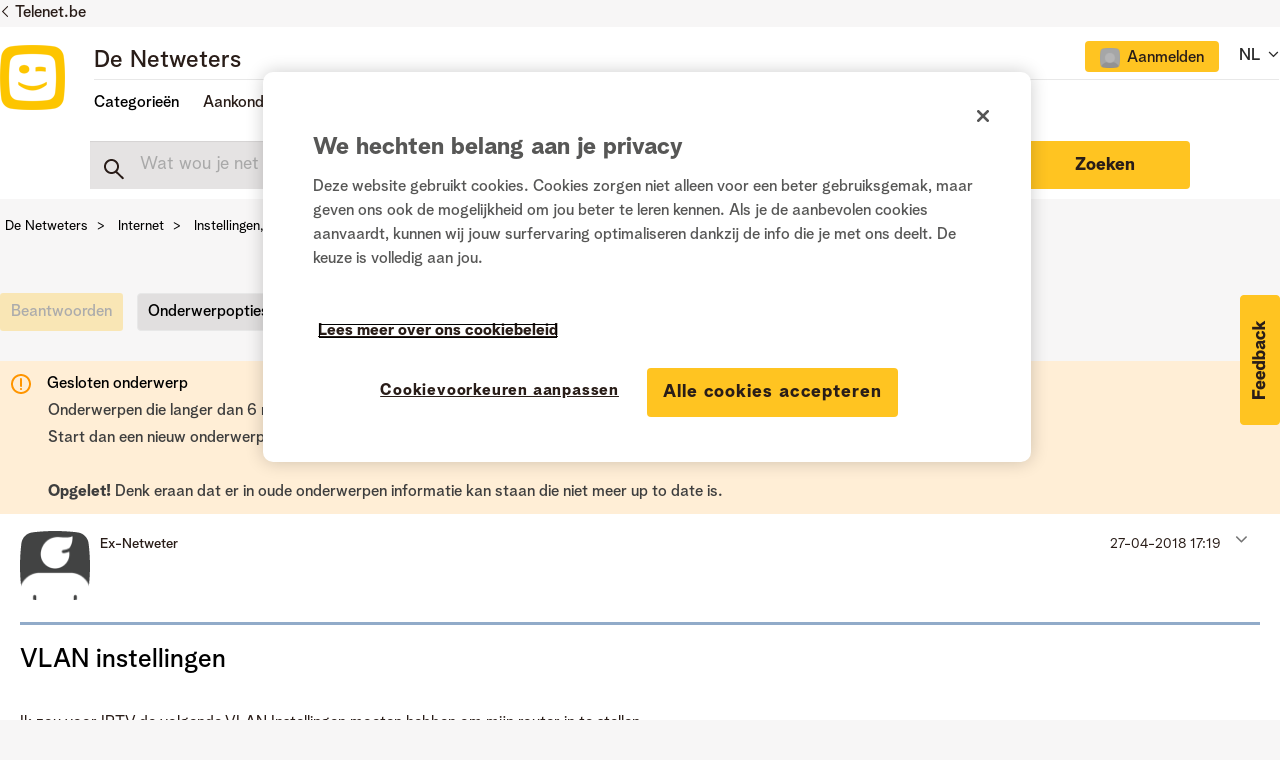

--- FILE ---
content_type: text/html;charset=UTF-8
request_url: https://www.netweters.be/t5/Instellingen-software-hardware/VLAN-instellingen/m-p/39568/highlight/true
body_size: 35732
content:
<!DOCTYPE html><html prefix="og: http://ogp.me/ns#" dir="ltr" lang="nl" class="no-js">
	<head>
	
	<title>
	Opgelost: Re: VLAN  instellingen - De Netweters
</title>
	
	
	<link href="/html/assets/favicon.ico" rel="shortcut icon" />
<link type="text/css" rel="stylesheet" href="https://static.telenet.be/assets/fonts/bloomspeak/fonts.css">
<meta name="language" content="NL" />

<script src="https://assets.adobedtm.com/3ce8236b487d/f540971d92da/launch-312b948314e7.min.js" async></script>

<link href="/html/assets/slick.css" rel="stylesheet" type="text/css"/>

	
	
	
	<meta content="width=device-width, initial-scale=1.0" name="viewport"/><meta content="2018-05-10T14:43:59+02:00" itemprop="dateModified"/><meta content="text/html; charset=UTF-8" http-equiv="Content-Type"/><link href="https://www.netweters.be/t5/Instellingen-software-hardware/VLAN-instellingen/td-p/39567" rel="canonical"/>
	<meta content="https://www.netweters.be/t5/user/viewprofilepage/user-id/3052" property="article:author"/><meta content="De Netweters / Les Netnologues" property="og:site_name"/><meta content="article" property="og:type"/><meta content="https://www.netweters.be/t5/Instellingen-software-hardware/VLAN-instellingen/td-p/39567" property="og:url"/><meta content="Instellingen, software &amp; hardware" property="article:section"/><meta content="Kan je ons merk en type router geven? Ik meen dat je een VLan ID zelf moet maken. Maar ik ben bijna zeker mis." property="og:description"/><meta content="2018-04-27T15:46:59.203Z" property="article:published_time"/><meta content="2018-05-10T14:43:59+02:00" property="article:modified_time"/><meta content="Re: VLAN instellingen" property="og:title"/>
	
	
	
	    
            	<link href="/skins/2039825/dc0c6078601e65a004425ef861a7c38b/telenet.css" rel="stylesheet" type="text/css"/>
            
	

	
	
	
	
	<!-- OneTrust Cookies Consent Notice start -->
<script src="https://cdn.cookielaw.org/scripttemplates/otSDKStub.js" type="text/javascript" data-document-language="true" charset="UTF-8" data-domain-script="e9723a1c-3b05-4958-bbc2-852947f3e589"></script>

<script type="text/javascript">
function OptanonWrapper() {}
</script>
<!-- OneTrust Cookies Consent Notice end -->

<script type="text/javascript" src="/html/assets/js.cookie.js"></script>

<script type="text/javascript" src="/t5/scripts/EF7B13D9B64EB8BBD9C87DD3095E9284/lia-scripts-head-min.js"></script><script language="javascript" type="text/javascript">
<!--
window.FileAPI = { jsPath: '/html/assets/js/vendor/ng-file-upload-shim/' };
LITHIUM.PrefetchData = {"Components":{},"commonResults":{}};
LITHIUM.DEBUG = false;
LITHIUM.CommunityJsonObject = {
  "Validation" : {
    "image.description" : {
      "min" : 0,
      "max" : 1000,
      "isoneof" : [ ],
      "type" : "string"
    },
    "tkb.toc_maximum_heading_level" : {
      "min" : 1,
      "max" : 6,
      "isoneof" : [ ],
      "type" : "integer"
    },
    "tkb.toc_heading_list_style" : {
      "min" : 0,
      "max" : 50,
      "isoneof" : [
        "disc",
        "circle",
        "square",
        "none"
      ],
      "type" : "string"
    },
    "blog.toc_maximum_heading_level" : {
      "min" : 1,
      "max" : 6,
      "isoneof" : [ ],
      "type" : "integer"
    },
    "tkb.toc_heading_indent" : {
      "min" : 5,
      "max" : 50,
      "isoneof" : [ ],
      "type" : "integer"
    },
    "blog.toc_heading_indent" : {
      "min" : 5,
      "max" : 50,
      "isoneof" : [ ],
      "type" : "integer"
    },
    "blog.toc_heading_list_style" : {
      "min" : 0,
      "max" : 50,
      "isoneof" : [
        "disc",
        "circle",
        "square",
        "none"
      ],
      "type" : "string"
    }
  },
  "User" : {
    "settings" : {
      "imageupload.legal_file_extensions" : "*.jpg;*.JPG;*.jpeg;*.JPEG;*.gif;*.GIF;*.png;*.PNG",
      "config.enable_avatar" : true,
      "integratedprofile.show_klout_score" : true,
      "layout.sort_view_by_last_post_date" : true,
      "layout.friendly_dates_enabled" : false,
      "profileplus.allow.anonymous.scorebox" : false,
      "tkb.message_sort_default" : "topicPublishDate",
      "layout.format_pattern_date" : "dd-MM-yyyy",
      "config.require_search_before_post" : "off",
      "isUserLinked" : false,
      "integratedprofile.cta_add_topics_dismissal_timestamp" : -1,
      "layout.message_body_image_max_size" : 1000,
      "profileplus.everyone" : false,
      "integratedprofile.cta_connect_wide_dismissal_timestamp" : -1,
      "blog.toc_maximum_heading_level" : "",
      "integratedprofile.hide_social_networks" : false,
      "blog.toc_heading_indent" : "",
      "contest.entries_per_page_num" : 20,
      "layout.messages_per_page_linear" : 15,
      "integratedprofile.cta_manage_topics_dismissal_timestamp" : -1,
      "profile.shared_profile_test_group" : false,
      "integratedprofile.cta_personalized_feed_dismissal_timestamp" : -1,
      "integratedprofile.curated_feed_size" : 10,
      "contest.one_kudo_per_contest" : false,
      "integratedprofile.enable_social_networks" : false,
      "integratedprofile.my_interests_dismissal_timestamp" : -1,
      "profile.language" : "nl",
      "layout.friendly_dates_max_age_days" : 0,
      "layout.threading_order" : "thread_ascending",
      "blog.toc_heading_list_style" : "disc",
      "useRecService" : false,
      "layout.module_welcome" : "",
      "imageupload.max_uploaded_images_per_upload" : 15,
      "imageupload.max_uploaded_images_per_user" : 500,
      "integratedprofile.connect_mode" : "",
      "tkb.toc_maximum_heading_level" : "",
      "tkb.toc_heading_list_style" : "disc",
      "sharedprofile.show_hovercard_score" : true,
      "config.search_before_post_scope" : "community",
      "tkb.toc_heading_indent" : "",
      "p13n.cta.recommendations_feed_dismissal_timestamp" : -1,
      "imageupload.max_file_size" : 3072,
      "layout.show_batch_checkboxes" : false,
      "integratedprofile.cta_connect_slim_dismissal_timestamp" : -1
    },
    "isAnonymous" : true,
    "policies" : {
      "image-upload.process-and-remove-exif-metadata" : false
    },
    "registered" : false,
    "emailRef" : "",
    "id" : -1,
    "login" : "Ex-Netweter"
  },
  "Server" : {
    "communityPrefix" : "/uqeik96587",
    "nodeChangeTimeStamp" : 1769228164071,
    "tapestryPrefix" : "/t5",
    "deviceMode" : "DESKTOP",
    "responsiveDeviceMode" : "DESKTOP",
    "membershipChangeTimeStamp" : "0",
    "version" : "25.12",
    "branch" : "25.12-release",
    "showTextKeys" : false
  },
  "Config" : {
    "phase" : "prod",
    "integratedprofile.cta.reprompt.delay" : 30,
    "profileplus.tracking" : {
      "profileplus.tracking.enable" : false,
      "profileplus.tracking.click.enable" : false,
      "profileplus.tracking.impression.enable" : false
    },
    "app.revision" : "2512231126-s6f44f032fc-b18",
    "navigation.manager.community.structure.limit" : "1000"
  },
  "Activity" : {
    "Results" : [ ]
  },
  "NodeContainer" : {
    "viewHref" : "https://www.netweters.be/t5/Internet/ct-p/Internet",
    "description" : "In deze categorie vind je topics terug over internet: wifi-gerelateerde vragen, e-mail instellingen of informatie over hardware en software.",
    "id" : "Internet",
    "shortTitle" : "Internet",
    "title" : "Internet",
    "nodeType" : "category"
  },
  "Page" : {
    "skins" : [
      "telenet",
      "responsive_peak"
    ],
    "authUrls" : {
      "loginUrl" : "https://www.netweters.be/plugins/common/feature/oidcss/sso_login_redirect/providerid/default?lang=nl&referer=https%3A%2F%2Fwww.netweters.be%2Ft5%2FInstellingen-software-hardware%2FVLAN-instellingen%2Fm-p%2F39568%2Fhighlight%2Ftrue",
      "loginUrlNotRegistered" : "https://www.netweters.be/plugins/common/feature/oidcss/sso_login_redirect/providerid/default?lang=nl&redirectreason=notregistered&referer=https%3A%2F%2Fwww.netweters.be%2Ft5%2FInstellingen-software-hardware%2FVLAN-instellingen%2Fm-p%2F39568%2Fhighlight%2Ftrue",
      "loginUrlNotRegisteredDestTpl" : "https://www.netweters.be/plugins/common/feature/oidcss/sso_login_redirect/providerid/default?lang=nl&redirectreason=notregistered&referer=%7B%7BdestUrl%7D%7D"
    },
    "name" : "ForumTopicPage",
    "rtl" : false,
    "object" : {
      "viewHref" : "/t5/Instellingen-software-hardware/VLAN-instellingen/td-p/39567",
      "subject" : "VLAN  instellingen",
      "id" : 39567,
      "page" : "ForumTopicPage",
      "type" : "Thread"
    }
  },
  "WebTracking" : {
    "Activities" : { },
    "path" : "Community:De Netweters/Category:Nederlands/Category:Internet/Board:Instellingen, software & hardware/Message:Re: VLAN  instellingen"
  },
  "Feedback" : {
    "targeted" : { }
  },
  "Seo" : {
    "markerEscaping" : {
      "pathElement" : {
        "prefix" : "@",
        "match" : "^[0-9][0-9]$"
      },
      "enabled" : false
    }
  },
  "TopLevelNode" : {
    "viewHref" : "https://www.netweters.be/t5/Nederlands/ct-p/TaalNL",
    "description" : "Welkom op de community van Telenet, het platform waar klanten elkaar helpen.",
    "id" : "TaalNL",
    "shortTitle" : "Nederlands",
    "title" : "Nederlands",
    "nodeType" : "category"
  },
  "Community" : {
    "viewHref" : "https://www.netweters.be/",
    "integratedprofile.lang_code" : "nl",
    "integratedprofile.country_code" : "US",
    "id" : "uqeik96587",
    "shortTitle" : "De Netweters",
    "title" : "De Netweters"
  },
  "CoreNode" : {
    "conversationStyle" : "forum",
    "viewHref" : "https://www.netweters.be/t5/Instellingen-software-hardware/bd-p/Instellingen_software_en_hardware",
    "settings" : { },
    "description" : "Op zoek naar informatie over software of specifieke hardware? Hulp nodig bij bepaalde modeminstellingen of inhome setup? Stel dan hier je vraag.",
    "id" : "Instellingen_software_en_hardware",
    "shortTitle" : "Instellingen, software & hardware",
    "title" : "Instellingen, software & hardware",
    "nodeType" : "Board",
    "ancestors" : [
      {
        "viewHref" : "https://www.netweters.be/t5/Internet/ct-p/Internet",
        "description" : "In deze categorie vind je topics terug over internet: wifi-gerelateerde vragen, e-mail instellingen of informatie over hardware en software.",
        "id" : "Internet",
        "shortTitle" : "Internet",
        "title" : "Internet",
        "nodeType" : "category"
      },
      {
        "viewHref" : "https://www.netweters.be/t5/Nederlands/ct-p/TaalNL",
        "description" : "Welkom op de community van Telenet, het platform waar klanten elkaar helpen.",
        "id" : "TaalNL",
        "shortTitle" : "Nederlands",
        "title" : "Nederlands",
        "nodeType" : "category"
      },
      {
        "viewHref" : "https://www.netweters.be/",
        "description" : "",
        "id" : "uqeik96587",
        "shortTitle" : "De Netweters",
        "title" : "De Netweters",
        "nodeType" : "Community"
      }
    ]
  }
};
LITHIUM.Components.RENDER_URL = "/t5/util/componentrenderpage/component-id/#{component-id}?render_behavior=raw";
LITHIUM.Components.ORIGINAL_PAGE_NAME = 'forums/v5/ForumTopicPage';
LITHIUM.Components.ORIGINAL_PAGE_ID = 'ForumTopicPage';
LITHIUM.Components.ORIGINAL_PAGE_CONTEXT = '[base64]';
LITHIUM.Css = {
  "BASE_DEFERRED_IMAGE" : "lia-deferred-image",
  "BASE_BUTTON" : "lia-button",
  "BASE_SPOILER_CONTAINER" : "lia-spoiler-container",
  "BASE_TABS_INACTIVE" : "lia-tabs-inactive",
  "BASE_TABS_ACTIVE" : "lia-tabs-active",
  "BASE_AJAX_REMOVE_HIGHLIGHT" : "lia-ajax-remove-highlight",
  "BASE_FEEDBACK_SCROLL_TO" : "lia-feedback-scroll-to",
  "BASE_FORM_FIELD_VALIDATING" : "lia-form-field-validating",
  "BASE_FORM_ERROR_TEXT" : "lia-form-error-text",
  "BASE_FEEDBACK_INLINE_ALERT" : "lia-panel-feedback-inline-alert",
  "BASE_BUTTON_OVERLAY" : "lia-button-overlay",
  "BASE_TABS_STANDARD" : "lia-tabs-standard",
  "BASE_AJAX_INDETERMINATE_LOADER_BAR" : "lia-ajax-indeterminate-loader-bar",
  "BASE_AJAX_SUCCESS_HIGHLIGHT" : "lia-ajax-success-highlight",
  "BASE_CONTENT" : "lia-content",
  "BASE_JS_HIDDEN" : "lia-js-hidden",
  "BASE_AJAX_LOADER_CONTENT_OVERLAY" : "lia-ajax-loader-content-overlay",
  "BASE_FORM_FIELD_SUCCESS" : "lia-form-field-success",
  "BASE_FORM_WARNING_TEXT" : "lia-form-warning-text",
  "BASE_FORM_FIELDSET_CONTENT_WRAPPER" : "lia-form-fieldset-content-wrapper",
  "BASE_AJAX_LOADER_OVERLAY_TYPE" : "lia-ajax-overlay-loader",
  "BASE_FORM_FIELD_ERROR" : "lia-form-field-error",
  "BASE_SPOILER_CONTENT" : "lia-spoiler-content",
  "BASE_FORM_SUBMITTING" : "lia-form-submitting",
  "BASE_EFFECT_HIGHLIGHT_START" : "lia-effect-highlight-start",
  "BASE_FORM_FIELD_ERROR_NO_FOCUS" : "lia-form-field-error-no-focus",
  "BASE_EFFECT_HIGHLIGHT_END" : "lia-effect-highlight-end",
  "BASE_SPOILER_LINK" : "lia-spoiler-link",
  "FACEBOOK_LOGOUT" : "lia-component-users-action-logout",
  "BASE_DISABLED" : "lia-link-disabled",
  "FACEBOOK_SWITCH_USER" : "lia-component-admin-action-switch-user",
  "BASE_FORM_FIELD_WARNING" : "lia-form-field-warning",
  "BASE_AJAX_LOADER_FEEDBACK" : "lia-ajax-loader-feedback",
  "BASE_AJAX_LOADER_OVERLAY" : "lia-ajax-loader-overlay",
  "BASE_LAZY_LOAD" : "lia-lazy-load"
};
(function() { if (!window.LITHIUM_SPOILER_CRITICAL_LOADED) { window.LITHIUM_SPOILER_CRITICAL_LOADED = true; window.LITHIUM_SPOILER_CRITICAL_HANDLER = function(e) { if (!window.LITHIUM_SPOILER_CRITICAL_LOADED) return; if (e.target.classList.contains('lia-spoiler-link')) { var container = e.target.closest('.lia-spoiler-container'); if (container) { var content = container.querySelector('.lia-spoiler-content'); if (content) { if (e.target.classList.contains('open')) { content.style.display = 'none'; e.target.classList.remove('open'); } else { content.style.display = 'block'; e.target.classList.add('open'); } } e.preventDefault(); return false; } } }; document.addEventListener('click', window.LITHIUM_SPOILER_CRITICAL_HANDLER, true); } })();
LITHIUM.noConflict = true;
LITHIUM.useCheckOnline = false;
LITHIUM.RenderedScripts = [
  "LiModernizr.js",
  "InformationBox.js",
  "json2.js",
  "ResizeSensor.js",
  "MessageViewDisplay.js",
  "jquery.clone-position-1.0.js",
  "Cache.js",
  "jquery.tmpl-1.1.1.js",
  "AutoComplete.js",
  "CustomEvent.js",
  "jquery.hoverIntent-r6.js",
  "PartialRenderProxy.js",
  "ElementQueries.js",
  "jquery.effects.core.js",
  "jquery.iframe-transport.js",
  "Auth.js",
  "jquery.function-utils-1.0.js",
  "jquery.lithium-selector-extensions.js",
  "jquery.json-2.6.0.js",
  "jquery.ui.core.js",
  "jquery.css-data-1.0.js",
  "ElementMethods.js",
  "Lithium.js",
  "ActiveCast3.js",
  "jquery.ui.widget.js",
  "Components.js",
  "Video.js",
  "jquery.ui.dialog.js",
  "DeferredImages.js",
  "InlineMessageReplyEditor.js",
  "jquery.placeholder-2.0.7.js",
  "jquery.ui.mouse.js",
  "SpoilerToggle.js",
  "DataHandler.js",
  "jquery.viewport-1.0.js",
  "jquery.tools.tooltip-1.2.6.js",
  "jquery.ui.resizable.js",
  "Namespace.js",
  "jquery.ui.draggable.js",
  "DropDownMenu.js",
  "prism.js",
  "AjaxSupport.js",
  "jquery.scrollTo.js",
  "Events.js",
  "MessageBodyDisplay.js",
  "jquery.appear-1.1.1.js",
  "LazyLoadComponent.js",
  "jquery.fileupload.js",
  "InlineMessageReplyContainer.js",
  "Placeholder.js",
  "jquery.autocomplete.js",
  "DropDownMenuVisibilityHandler.js",
  "Text.js",
  "Forms.js",
  "Sandbox.js",
  "SearchForm.js",
  "EarlyEventCapture.js",
  "ForceLithiumJQuery.js",
  "jquery.iframe-shim-1.0.js",
  "jquery.position-toggle-1.0.js",
  "SearchAutoCompleteToggle.js",
  "Loader.js",
  "jquery.ui.position.js",
  "jquery.delayToggle-1.0.js",
  "jquery.ajax-cache-response-1.0.js",
  "jquery.js",
  "jquery.effects.slide.js",
  "AjaxFeedback.js",
  "jquery.blockui.js",
  "Globals.js",
  "PolyfillsAll.js",
  "NoConflict.js",
  "Throttle.js",
  "Tooltip.js",
  "InlineMessageEditor.js",
  "UserNavigationCombine.js",
  "HelpIcon.js"
];// -->
</script><script type="text/javascript" src="/t5/scripts/D60EB96AE5FF670ED274F16ABB044ABD/lia-scripts-head-min.js"></script></head>
	<body class="lia-board lia-user-status-anonymous ForumTopicPage lia-body lia-a11y" id="lia-body">
	
	
	<div id="074-229-5" class="ServiceNodeInfoHeader">
</div>
	
	
	
	

	<div class="lia-page">
		<center>
			
				
					
	
	<div class="MinimumWidthContainer">
		<div class="min-width-wrapper">
			<div class="min-width">		
				
						<div class="lia-content">
                            
							
							
							
		
	<div class="lia-quilt lia-quilt-forum-topic-page lia-quilt-layout-forum-topic-page2021 lia-top-quilt lia-forum-topic-page-gte-5">
	<div class="lia-quilt-row lia-quilt-row-header-recommondations">
		<div class="lia-quilt-column lia-quilt-column-24 lia-quilt-column-single lia-quilt-column-common-header">
			<div class="lia-quilt-column-alley lia-quilt-column-alley-single">
	
		
			<div data-elastic-exclude>
		
			<div class="lia-quilt lia-quilt-header-small lia-quilt-layout-header lia-component-quilt-header-small">
	<div class="lia-quilt-row lia-quilt-row-header">
		<div class="lia-quilt-column lia-quilt-column-24 lia-quilt-column-single lia-quilt-column-common-header">
			<div class="lia-quilt-column-alley lia-quilt-column-alley-single">
	
		
			



<div class="telenet-dektop-header-wrapper">
        <div class="netweters21-corporate-header-container">
        <div class="netweters21-corporate-header">
            <a href="https://www.telenet.be" class="corporate-link">Telenet.be</a>
        </div>
        </div>

        <div class="netweters21-header-container">
            <div class="netweters21-header">
            <div class="netweters21-telenet-logo"><a href="/?category.id=TaalNL"><img src="https://www.netweters.be/html/@0C23C1794D2D96F8C248D4FE669520F6/assets/Telenet logo signatures.png" alt="telenet"></a></div>
            
        <div class="netweters21-nav-container">
                <div class="netweters21-nav-container-top">
                    <div class="netweters21-forum-head">
                    <a href="/?category.id=TaalNL">De Netweters</a>
                    </div>
                    <div class="telenet-login-nav">
                                <div class="not-authenticated">
<ul role="list" id="list_16d5a88e224b" class="lia-list-standard-inline UserNavigation lia-component-common-widget-user-navigation-combine">
	
				
	
		
			
		
			
		
			
		
			<li role="listitem"><a class="lia-link-navigation registration-link lia-component-users-action-registration" rel="nofollow" id="registrationPageV2_16d5a88e224b" href="https://www.netweters.be/?lang=nl&amp;referer=https%3A%2F%2Fwww.netweters.be%2Ft5%2FInstellingen-software-hardware%2FVLAN-instellingen%2Fm-p%2F39568%2Fhighlight%2Ftrue">Registreren</a></li>
		
			<li aria-hidden="true"><span class="separator lia-component-common-widget-user-nav-separator-character">·</span></li>
		
			
		
			
		
			<li role="listitem"><a class="lia-link-navigation login-link lia-authentication-link lia-component-users-action-login" rel="nofollow" id="loginPageV2_16d5a88e224b" href="https://www.netweters.be/plugins/common/feature/oidcss/sso_login_redirect/providerid/default?lang=nl&amp;referer=https%3A%2F%2Fwww.netweters.be%2Ft5%2FInstellingen-software-hardware%2FVLAN-instellingen%2Fm-p%2F39568%2Fhighlight%2Ftrue">Aanmelden</a></li>
		
			
		
			<li aria-hidden="true"><span class="separator lia-component-common-widget-user-nav-separator-character">·</span></li>
		
			
		
			
		
			<li role="listitem"><a class="lia-link-navigation faq-link lia-component-help-action-faq" id="faqPage_16d5a88e224b" href="/t5/help/faqpage">Help</a></li>
		
			
		
			
		
	
	

			
</ul>                                </div>
                    </div>
                    <div class="telenet-language-nav">
                    <ul>
                    <li><span>NL</span>
                    <span class="lia-nav-icon lia-nav-icon-right lia-fa lia-fa-icon lia-fa-angle-down"></span>
                        <ul>
                        <li><a href="/?category.id=TaalFR">FR</a></li>
                        </ul>
                    </li>
                    </ul>
                </div>
                </div>
                
                
                <div class="netweters21-nav-container-bottom">
                    <div class="netweters21-nav-container-bottom-left">
                    <ul class="header-nav">
                            <li class="nav-item"><a class="topic-nav">Categorieën</a>
                                <ul>
                                        <li>
                                            <a href="/t5/Over-de-community/ct-p/Netweters_feedback">Over de community</a>
                                        </li>
                                        <li>
                                            <a href="/t5/Televisie/ct-p/Televisie">Televisie</a>
                                        </li>
                                        <li>
                                            <a href="/t5/Internet/ct-p/Internet">Internet</a>
                                        </li>
                                        <li>
                                            <a href="/t5/Telefonie-mobiel-vast/ct-p/mobiele_vaste_telefonie">Telefonie (mobiel & vast)</a>
                                        </li>
                                        <li>
                                            <a href="/t5/Apps-platformen/ct-p/Apps">Apps & platformen</a>
                                        </li>
                                        <li>
                                            <a href="/t5/Lounge/ct-p/Lounge">Lounge</a>
                                        </li>
                                </ul>
                            </li>
                            
                              <li class="nav-item">Aankondigingen
                                <ul>
                                  <li><a href="/t5/Aankondigingen/Een-knallend-Nieuwjaar-met-De-Netweters/ba-p/213547">Een knallend Nieuwjaar met De Netweters! 🎉</a></li>
                                  <li><a href="/t5/Aankondigingen/Alles-van-Play-Sports-in-%C3%A9%C3%A9n-app/ba-p/203665">Alles van Play Sports in één app</a></li>
                                  <li><a href="/t5/Aankondigingen/Opkuis-van-oude-Netweters-accounts-tussen-26-2-en-03-3/ba-p/201459">Opkuis van oude Netweters-accounts tussen 26/2 en 03/3</a></li>
                                  <li><a href="/t5/Aankondigingen/Fijne-feestdagen-voor-iedereen/ba-p/198480">Fijne feestdagen voor iedereen!</a></li>
                                  <li><a href="/t5/Aankondigingen/De-Netweters-viert-zijn-10de-verjaardag/ba-p/196294">De Netweters viert zijn 10de verjaardag!</a></li>
<li><a href="/t5/Aankondigingen/bg-p/Aankondigingen">Alle aankondigingen</a></li>
                                </ul>
                              </li>

                             <li class="nav-item"><a href="/t5/Community-gids/bg-p/Community_gids">Community gids</a></li>
                    </ul> 
                
                    </div>
                    <div class="netweters21-nav-container-bottom-right">
                                
                    </div>            
                </div>
            </div>
            </div>
        </div>



       

</div>

<div class="telenet-mobile-header-wrapper left">
<div class="topic-wrapper">
    <button class="topic-nav">Topics</button>
            <div class="topics">
                <div class="telenet-login-nav">
                            <div class="not-authenticated">
<ul role="list" id="list_16d5a8af4e05" class="lia-list-standard-inline UserNavigation lia-component-common-widget-user-navigation-combine">
	
				
	
		
			
		
			
		
			
		
			<li role="listitem"><a class="lia-link-navigation registration-link lia-component-users-action-registration" rel="nofollow" id="registrationPageV2_16d5a8af4e05" href="https://www.netweters.be/?lang=nl&amp;referer=https%3A%2F%2Fwww.netweters.be%2Ft5%2FInstellingen-software-hardware%2FVLAN-instellingen%2Fm-p%2F39568%2Fhighlight%2Ftrue">Registreren</a></li>
		
			<li aria-hidden="true"><span class="separator lia-component-common-widget-user-nav-separator-character">·</span></li>
		
			
		
			
		
			<li role="listitem"><a class="lia-link-navigation login-link lia-authentication-link lia-component-users-action-login" rel="nofollow" id="loginPageV2_16d5a8af4e05" href="https://www.netweters.be/plugins/common/feature/oidcss/sso_login_redirect/providerid/default?lang=nl&amp;referer=https%3A%2F%2Fwww.netweters.be%2Ft5%2FInstellingen-software-hardware%2FVLAN-instellingen%2Fm-p%2F39568%2Fhighlight%2Ftrue">Aanmelden</a></li>
		
			
		
			<li aria-hidden="true"><span class="separator lia-component-common-widget-user-nav-separator-character">·</span></li>
		
			
		
			
		
			<li role="listitem"><a class="lia-link-navigation faq-link lia-component-help-action-faq" id="faqPage_16d5a8af4e05" href="/t5/help/faqpage">Help</a></li>
		
			
		
			
		
	
	

			
</ul>                            </div>
                </div>
                <div class="telenet-topic-nav">
<ul>

<li class="nav-item-mobile"><a>Categorieën</a>
                                <ul class="subnav-mobile">
                                        <li>
                                            <a href="/t5/Over-de-community/ct-p/Netweters_feedback">Over de community</a>
                                        </li>
                                        <li>
                                            <a href="/t5/Televisie/ct-p/Televisie">Televisie</a>
                                        </li>
                                        <li>
                                            <a href="/t5/Internet/ct-p/Internet">Internet</a>
                                        </li>
                                        <li>
                                            <a href="/t5/Telefonie-mobiel-vast/ct-p/mobiele_vaste_telefonie">Telefonie (mobiel & vast)</a>
                                        </li>
                                        <li>
                                            <a href="/t5/Apps-platformen/ct-p/Apps">Apps & platformen</a>
                                        </li>
                                        <li>
                                            <a href="/t5/Lounge/ct-p/Lounge">Lounge</a>
                                        </li>
                                </ul>
                            </li>
                            
                              <li class="nav-item-mobile">Aankondigingen
                                <ul class="subnav-mobile">
                                  <li><a href="/t5/Aankondigingen/Een-knallend-Nieuwjaar-met-De-Netweters/ba-p/213547">Een knallend Nieuwjaar met De Netweters! 🎉</a></li>
                                  <li><a href="/t5/Aankondigingen/Alles-van-Play-Sports-in-%C3%A9%C3%A9n-app/ba-p/203665">Alles van Play Sports in één app</a></li>
                                  <li><a href="/t5/Aankondigingen/Opkuis-van-oude-Netweters-accounts-tussen-26-2-en-03-3/ba-p/201459">Opkuis van oude Netweters-accounts tussen 26/2 en 03/3</a></li>
                                  <li><a href="/t5/Aankondigingen/Fijne-feestdagen-voor-iedereen/ba-p/198480">Fijne feestdagen voor iedereen!</a></li>
                                  <li><a href="/t5/Aankondigingen/De-Netweters-viert-zijn-10de-verjaardag/ba-p/196294">De Netweters viert zijn 10de verjaardag!</a></li>
                                  <li><a href="/t5/Aankondigingen/bg-p/Aankondigingen">Alle aankondigingen</a></li>
                                </ul>
                              </li>

                             <li><a href="/t5/Community-gids/bg-p/Community_gids">Community gids</a></li>
</ul>

                </div>


        

                <div class="telenet-language-nav">
                    <ul>
                        <li><span>NL</span>
                            <ul>
                                <li><a href="/?category.id=TaalFR">FR</a></li>
                            </ul>
                        </li>
                    </ul>
                </div>
 <div class="profile-numbers-info">Netweters statistieken</div>
<div id="telenet-numbers">
    <table>
        <tr>
            <td class="red">
<div class="white-block">
                <span>25.887</span>
                netweters
</div>
            </td>
            <td class="blue">
<div class="white-block">
                <span>160.613</span>
                antwoorden

</div>
            </td>
        </tr>
        <tr>
            <td class="magenta">
<div class="white-block">
                <span>21.628</span>
                vragen
</div>
            </td>
            <td class="blue-light">
<div class="white-block">
                <a href="/t5/forums/searchpage/tab/message?filter=solvedThreads&solved=true&sort_by=-topicPostDate">
                    <span>6.795</span>
                    oplossingen
                </a>
</div>
            </td>
        </tr>
    </table>
</div>                <div class="telenet-main-nav clearfix">
                    <ul>
                        <li class="active"><a href="https://www2.telenet.be/nl/" target="_blank">Privé</a></li>
                        <li><a href="https://www2.telenet.be/nl/business/" target="_blank">Business</a></li>
                    </ul>
                </div>
            </div>
        </div>

<a href="/" class="telenet-logo">
        <img src="https://www.netweters.be/html/@0C23C1794D2D96F8C248D4FE669520F6/assets/Telenet logo signatures.png" alt="telenet">
        </a>

        <div class="mobile-user-info">
<ul role="list" id="list_16d5aae8de7a" class="lia-list-standard-inline UserNavigation lia-component-common-widget-user-navigation-combine">
	
				
	
		
			
		
			
		
			
		
			<li role="listitem"><a class="lia-link-navigation registration-link lia-component-users-action-registration" rel="nofollow" id="registrationPageV2_16d5aae8de7a" href="https://www.netweters.be/?lang=nl&amp;referer=https%3A%2F%2Fwww.netweters.be%2Ft5%2FInstellingen-software-hardware%2FVLAN-instellingen%2Fm-p%2F39568%2Fhighlight%2Ftrue">Registreren</a></li>
		
			<li aria-hidden="true"><span class="separator lia-component-common-widget-user-nav-separator-character">·</span></li>
		
			
		
			
		
			<li role="listitem"><a class="lia-link-navigation login-link lia-authentication-link lia-component-users-action-login" rel="nofollow" id="loginPageV2_16d5aae8de7a" href="https://www.netweters.be/plugins/common/feature/oidcss/sso_login_redirect/providerid/default?lang=nl&amp;referer=https%3A%2F%2Fwww.netweters.be%2Ft5%2FInstellingen-software-hardware%2FVLAN-instellingen%2Fm-p%2F39568%2Fhighlight%2Ftrue">Aanmelden</a></li>
		
			
		
			<li aria-hidden="true"><span class="separator lia-component-common-widget-user-nav-separator-character">·</span></li>
		
			
		
			
		
			<li role="listitem"><a class="lia-link-navigation faq-link lia-component-help-action-faq" id="faqPage_16d5aae8de7a" href="/t5/help/faqpage">Help</a></li>
		
			
		
			
		
	
	

			
</ul>        </div>

</div>







        <div class="netweters21-header-container board-search">
          <div class="netweters21-header netweters21-smallheader">
            <div class="search forumtopic">
<div id="lia-searchformV32_16d5ab00b25a" class="SearchForm lia-search-form-wrapper lia-mode-default lia-component-common-widget-search-form">
	

	
		<div class="lia-inline-ajax-feedback">
			<div class="AjaxFeedback" id="ajaxfeedback_16d5ab00b25a"></div>
			
	

	

		</div>

	

	
		<div id="searchautocompletetoggle_16d5ab00b25a">	
	
		

	
		<div class="lia-inline-ajax-feedback">
			<div class="AjaxFeedback" id="ajaxfeedback_16d5ab00b25a_0"></div>
			
	

	

		</div>

	

	
			
            <form enctype="multipart/form-data" class="lia-form lia-form-inline SearchForm" action="https://www.netweters.be/t5/forums/v5/forumtopicpage.searchformv32.form.form" method="post" id="form_16d5ab00b25a" name="form_16d5ab00b25a"><div class="t-invisible"><input value="board-id/Instellingen_software_en_hardware/message-id/7841/highlight/true" name="t:ac" type="hidden"></input><input value="search/contributions/page" name="t:cp" type="hidden"></input><input value="[base64].." name="lia-form-context" type="hidden"></input><input value="ForumTopicPage:board-id/Instellingen_software_en_hardware/message-id/7841/highlight/true:searchformv32.form:" name="liaFormContentKey" type="hidden"></input><input value="5DI9GWMef1Esyz275vuiiOExwpQ=:H4sIAAAAAAAAALVSTU7CQBR+krAixkj0BrptjcpCMSbERGKCSmxcm+kwlGrbqTOvFDYexRMYL8HCnXfwAG5dubDtFKxgYgu4mrzvm3w/M+/pHcphHQ4kI4L2dMo9FLYZoM09qbeJxQ4V0+XC7e/tamqyBPEChwgbh1JAjQtLIz6hPaYh8ZlEMaxplAvm2KZmEsm0hhmBhOKpzZzOlsEw8LevR5W3zZfPEqy0oJIYc+eCuAyh2rolfaI7xLN0I8rjWfWBj7CuzJvf5osmbxRN3hacMimNwHRtKSOr0XNnv/vx+FoCGPjhMRzljhNLYHrEt9kA5T08ACCsKvREoYuqxqLl8BLO84q4UcMITcG49y/QOGs1pYyESl5p6V6qwRW086rinVmoxMZsiZud/zBUTc6gmVc4kExkJafmcYG1GM9+wfIsCkf2OP54hal5EjnG54z8h0XhjfcF7wQUs5Kz0GTjU2rOjc/llTT4Au07pDOcBQAA" name="t:formdata" type="hidden"></input></div>
	
	

	

	

	
		<div class="lia-inline-ajax-feedback">
			<div class="AjaxFeedback" id="feedback_16d5ab00b25a"></div>
			
	

	

		</div>

	

	

	

	


	
	<input value="SmXTqat_gzFP_-1" name="ticket" type="hidden"></input>
	
	<input value="form_16d5ab00b25a" id="form_UIDform_16d5ab00b25a" name="form_UID" type="hidden"></input>
	<input value="" id="form_instance_keyform_16d5ab00b25a" name="form_instance_key" type="hidden"></input>
	
                

                
                    
                        <span class="lia-search-granularity-wrapper">
                            <select title="Zoekniveau" class="lia-search-form-granularity search-granularity" aria-label="Zoekniveau" id="searchGranularity_16d5ab00b25a" name="searchGranularity"><option title="Hele community" value="TaalNL|category">Hele community</option><option title="Deze categorie" value="Internet|category">Deze categorie</option><option title="Dit bord" selected="selected" value="Instellingen_software_en_hardware|forum-board">Dit bord</option><option title="Gebruikers" value="user|user">Gebruikers</option></select>
                        </span>
                    
                

                <span class="lia-search-input-wrapper">
                    <span class="lia-search-input-field">
                        <span class="lia-button-wrapper lia-button-wrapper-secondary lia-button-wrapper-searchForm-action"><input value="searchForm" name="submitContextX" type="hidden"></input><input class="lia-button lia-button-secondary lia-button-searchForm-action" value="Zoeken" id="submitContext_16d5ab00b25a" name="submitContext" type="submit"></input></span>

                        <span class="lia-hidden-aria-visibile" id="autocompleteInstructionsText_16d5ab00b25a"></span><input placeholder="Wat wou je net weten?" aria-label="Zoeken" title="Zoeken" class="lia-form-type-text lia-autocomplete-input search-input lia-search-input-message" value="" id="messageSearchField_16d5ab00b25a_0" name="messageSearchField" type="text"></input>
                        <span class="lia-hidden-aria-visibile" id="autocompleteInstructionsText_16d5ab00b25a_0"></span><input placeholder="Wat wou je net weten?" aria-label="Zoeken" title="Zoeken" class="lia-form-type-text lia-autocomplete-input search-input lia-search-input-tkb-article lia-js-hidden" value="" id="messageSearchField_16d5ab00b25a_1" name="messageSearchField_0" type="text"></input>
                        

	
		<span class="lia-hidden-aria-visibile" id="autocompleteInstructionsText_16d5ab00b25a_1"></span><input placeholder="Volledige inhoud doorzoeken" ng-non-bindable="" title="Voer een gebruikersnaam of rang in" class="lia-form-type-text UserSearchField lia-search-input-user search-input lia-js-hidden lia-autocomplete-input" aria-label="Voer een gebruikersnaam of rang in" value="" id="userSearchField_16d5ab00b25a" name="userSearchField" type="text"></input>
	

	


                        <span class="lia-hidden-aria-visibile" id="autocompleteInstructionsText_16d5ab00b25a_2"></span><input placeholder="Enter a keyword to search within the private messages" title="Een zoekwoord invoeren" class="lia-form-type-text NoteSearchField lia-search-input-note search-input lia-js-hidden lia-autocomplete-input" aria-label="Een zoekwoord invoeren" value="" id="noteSearchField_16d5ab00b25a_0" name="noteSearchField" type="text"></input>
						<span class="lia-hidden-aria-visibile" id="autocompleteInstructionsText_16d5ab00b25a_3"></span><input title="Een zoekwoord invoeren" class="lia-form-type-text ProductSearchField lia-search-input-product search-input lia-js-hidden lia-autocomplete-input" aria-label="Een zoekwoord invoeren" value="" id="productSearchField_16d5ab00b25a" name="productSearchField" type="text"></input>
                        <input class="lia-as-search-action-id" name="as-search-action-id" type="hidden"></input>
                    </span>
                </span>
                

                <span class="lia-cancel-search">annuleren</span>

                
            
</form>
		
			<div class="search-autocomplete-toggle-link lia-js-hidden">
				<span>
					<a class="lia-link-navigation auto-complete-toggle-on lia-component-search-action-enable-auto-complete" rel="nofollow" id="enableAutoComplete_16d5ab00b25a" href="https://www.netweters.be/t5/forums/v5/forumtopicpage.enableautocomplete:enableautocomplete?t:ac=board-id/Instellingen_software_en_hardware/message-id/7841/highlight/true&amp;t:cp=action/contributions/searchactions&amp;ticket=SmXTqat_gzFP_-1">Suggesties inschakelen</a>					
					<span class="HelpIcon">
	<a class="lia-link-navigation help-icon lia-tooltip-trigger" role="button" aria-label="Help-pictogram" id="link_16d5ab00b25a" href="#"><span class="lia-img-icon-help lia-fa-icon lia-fa-help lia-fa" alt="Met de functie voor automatische suggesties kunt u uw zoekresultaten snel verfijnen doordat mogelijke overeenkomsten wordt voorgesteld terwijl u typt." aria-label="Help-pictogram" role="img" id="display_16d5ab00b25a"></span></a><div role="alertdialog" class="lia-content lia-tooltip-pos-bottom-left lia-panel-tooltip-wrapper" id="link_16d5ab00b25a_0-tooltip-element"><div class="lia-tooltip-arrow"></div><div class="lia-panel-tooltip"><div class="content">Met de functie voor automatische suggesties kunt u uw zoekresultaten snel verfijnen doordat mogelijke overeenkomsten wordt voorgesteld terwijl u typt.</div></div></div>
</span>
				</span>
			</div>
		

	

	

	
	
	
</div>
		
	<div class="spell-check-showing-result">
		We tonen resultaten voor: <span class="lia-link-navigation show-results-for-link lia-link-disabled" aria-disabled="true" id="showingResult_16d5ab00b25a"></span>
		
			<a class="lia-link-navigation more-synonym-search-results-for-link" rel="nofollow" id="showingMoreResult_16d5ab00b25a" href="#"></a>
			<span class="all-results-for-synonym-search"> </span>
		

	</div>
	<div>
		
			<span class="synonym-search-instead lia-js-hidden">
				Wil je enkel zoeken naar je eigen zoekterm, zonder synoniemen? Klik dan: <a class="lia-link-navigation synonym-search-instead-for-link" rel="nofollow" id="synonymSearchInstead_16d5ab00b25a" href="#"></a> &nbsp; 
			</span>
			<span class="spell-check-and-synonym-search-instead lia-js-hidden"> | </span>
		
		<span class="spell-check-search-instead">
			Wil je enkel zoeken naar je eigen zoekterm (niet gecorrigeerd)? Klik dan: <a class="lia-link-navigation search-instead-for-link" rel="nofollow" id="searchInstead_16d5ab00b25a" href="#"></a>
		</span>

	</div>
	<div class="spell-check-do-you-mean lia-component-search-widget-spellcheck">
		Bedoelde je: <a class="lia-link-navigation do-you-mean-link" rel="nofollow" id="doYouMean_16d5ab00b25a" href="#"></a>
	</div>

	

	

	


	
</div>            </div>
          </div>
        </div>




		
			
		
	
	
</div>
		</div>
	</div><div class="lia-quilt-row lia-quilt-row-breadcrumb">
		<div class="lia-quilt-column lia-quilt-column-24 lia-quilt-column-single lia-quilt-column-breadcrumbs">
			<div class="lia-quilt-column-alley lia-quilt-column-alley-single">
	
		
			<div aria-label="breadcrumbs" role="navigation" class="BreadCrumb crumb-line lia-breadcrumb lia-component-common-widget-breadcrumb">
	<ul role="list" id="list_16d5abb4c580" class="lia-list-standard-inline">
	
		
			<li class="lia-breadcrumb-node crumb">
				<a class="lia-link-navigation crumb-community lia-breadcrumb-community lia-breadcrumb-forum" id="link_16d5abb4c580" href="/">De Netweters</a>
			</li>
			
				<li aria-hidden="true" class="lia-breadcrumb-seperator crumb-community lia-breadcrumb-community lia-breadcrumb-forum">
				  
           			 <span>
           				 <span class="lia-img-icon-list-separator-breadcrumb lia-fa-icon lia-fa-list lia-fa-separator lia-fa-breadcrumb lia-fa" alt="" aria-label="" role="img" id="display_16d5abb4c580"></span>
  					</span>
          		  
       			 
				</li>
			
		
			<li class="lia-breadcrumb-node crumb">
				<a class="lia-link-navigation crumb-category lia-breadcrumb-category lia-breadcrumb-forum" id="link_16d5abb4c580_0" href="/t5/Internet/ct-p/Internet">Internet</a>
			</li>
			
				<li aria-hidden="true" class="lia-breadcrumb-seperator crumb-category lia-breadcrumb-category lia-breadcrumb-forum">
				  
           			 <span>
           				 <span class="lia-img-icon-list-separator-breadcrumb lia-fa-icon lia-fa-list lia-fa-separator lia-fa-breadcrumb lia-fa" alt="" aria-label="" role="img" id="display_16d5abb4c580_0"></span>
  					</span>
          		  
       			 
				</li>
			
		
			<li class="lia-breadcrumb-node crumb">
				<a class="lia-link-navigation crumb-board lia-breadcrumb-board lia-breadcrumb-forum" id="link_16d5abb4c580_1" href="/t5/Instellingen-software-hardware/bd-p/Instellingen_software_en_hardware">Instellingen, software & hardware</a>
			</li>
			
				<li aria-hidden="true" class="lia-breadcrumb-seperator crumb-board lia-breadcrumb-board lia-breadcrumb-forum">
				  
           			 <span>
           				 <span class="lia-img-icon-list-separator-breadcrumb lia-fa-icon lia-fa-list lia-fa-separator lia-fa-breadcrumb lia-fa" alt="" aria-label="" role="img" id="display_16d5abb4c580_1"></span>
  					</span>
          		  
       			 
				</li>
			
		
			<li class="lia-breadcrumb-node crumb final-crumb">
				<span class="lia-link-navigation child-thread lia-link-disabled" aria-disabled="true" disabled="true" role="link" aria-label="Re: VLAN  instellingen" id="link_16d5abb4c580_2">Re: VLAN  instellingen</span>
			</li>
			
		
	
</ul>
</div>
		
			
		
			






		
	
	
</div>
		</div>
	</div>
</div>
		
			</div>
		
	
	
</div>
		</div>
	</div><div class="lia-quilt-row lia-quilt-row-topic-content">
		<div class="lia-quilt-column lia-quilt-column-24 lia-quilt-column-single lia-quilt-column-topic-content">
			<div class="lia-quilt-column-alley lia-quilt-column-alley-single">
	
		
			
		
			<div data-elastic-exclude>
		
			
        
        
	

	

    
		
			
			
			<div class="lia-menu-bar lia-menu-bar-top top-block lia-component-menu-bar">
	<div class="lia-decoration-border-menu-bar">
		<div class="lia-decoration-border-menu-bar-top">
			<div> </div>
		</div>
		<div class="lia-decoration-border-menu-bar-content">
			<div>
				
				<div class="lia-menu-bar-buttons">
					
					<span class="lia-button-wrapper lia-button-wrapper-primary lia-link-disabled"><span class="primary-action message-reply"><span class="lia-button lia-button-primary lia-link-disabled" aria-disabled="true" id="link_1"><span>Beantwoorden</span></span></span></span>
					
					<div class="lia-menu-navigation-wrapper lia-js-hidden lia-menu-action" id="actionMenuDropDown">	
	<div class="lia-menu-navigation">
		<div class="dropdown-default-item"><a title="Optiemenu weergeven" class="lia-js-menu-opener default-menu-option lia-js-click-menu lia-link-navigation" aria-expanded="false" role="button" aria-label="Onderwerpopties" id="dropDownLink" href="#">Onderwerpopties</a>
			<div class="dropdown-positioning">
				<div class="dropdown-positioning-static">
					
	<ul aria-label="Items van vervolgkeuzemenu" role="list" id="dropdownmenuitems" class="lia-menu-dropdown-items">
		

	
	
		
			
		
			
		
			
		
			
		
			
		
			
		
			
		
			
		
			
		
			
		
			
		
			
		
			
		
			
		
			
		
			
		
			
		
			
		
			
		
			
		
			
		
			
		
			
		
			<li role="listitem"><span class="lia-link-navigation mark-thread-unread lia-link-disabled lia-component-forums-action-mark-thread-unread" aria-disabled="true" id="markThreadUnread">Alle onderwerpen als nieuw markeren</span></li>
		
			<li role="listitem"><span class="lia-link-navigation mark-thread-read lia-link-disabled lia-component-forums-action-mark-thread-read" aria-disabled="true" id="markThreadRead">Onderwerp als gelezen markeren</span></li>
		
			<li aria-hidden="true"><span class="lia-separator lia-component-common-widget-link-separator">
	<span class="lia-separator-post"></span>
	<span class="lia-separator-pre"></span>
</span></li>
		
			
		
			<li role="listitem"><span class="lia-link-navigation addThreadUserFloat lia-link-disabled lia-component-subscriptions-action-add-thread-user-float" aria-disabled="true" id="addThreadUserFloat">Dit onderwerp naar boven laten zweven</span></li>
		
			
		
			<li role="listitem"><span class="lia-link-navigation addThreadUserBookmark lia-link-disabled lia-component-subscriptions-action-add-thread-user-bookmark" aria-disabled="true" id="addThreadUserBookmark">Bladwijzer</span></li>
		
			
		
			<li role="listitem"><span class="lia-link-navigation addThreadUserEmailSubscription lia-link-disabled lia-component-subscriptions-action-add-thread-user-email" aria-disabled="true" id="addThreadUserEmailSubscription">Abonneren</span></li>
		
			<li aria-hidden="true"><span class="lia-separator lia-component-common-widget-link-separator">
	<span class="lia-separator-post"></span>
	<span class="lia-separator-pre"></span>
</span></li>
		
			
		
			
		
			
		
			
		
			<li role="listitem"><a class="lia-link-navigation print-thread lia-component-forums-action-print-thread" rel="nofollow" id="printThread" href="/t5/forums/forumtopicprintpage/board-id/Instellingen_software_en_hardware/message-id/7841/print-single-message/false/page/1">Printervriendelijke pagina</a></li>
		
			
		
			
		
			
		
			
		
			
		
	
	


	</ul>

				</div>
			</div>
		</div>
	</div>
</div>
				
				</div>
				
					
						
					<div class="lia-paging-full-wrapper" id="threadnavigator_1">
	<ul class="lia-paging-full">
		
	
		
			
				<li class="lia-paging-page-previous lia-paging-page-listing lia-component-listing">
					<a class="lia-link-navigation" title="Instellingen, software &amp; hardware" id="link" href="/t5/Instellingen-software-hardware/bd-p/Instellingen_software_en_hardware/page/182">
						<span class="lia-paging-page-arrow"></span> 
						<span class="lia-paging-page-link">Alle forumonderwerpen</span>
					</a>
				</li>
			
		
			
				<li class="lia-paging-page-previous lia-component-previous">
					<a class="lia-link-navigation" title="FAQ - VPN naar Synology NAS" id="link_0" href="/t5/Instellingen-software-hardware/FAQ-VPN-naar-Synology-NAS/td-p/33155">
						<span class="lia-paging-page-arrow"></span> 
						<span class="lia-paging-page-link">Vorig onderwerp</span>
					</a>
				</li>
			
		
			
				<li class="lia-paging-page-next lia-component-next">
					<a class="lia-link-navigation" title="Internet valt weg tijdens gamen" id="link_1_0" href="/t5/Instellingen-software-hardware/Internet-valt-weg-tijdens-gamen/td-p/39311">
						<span class="lia-paging-page-link">Volgend onderwerp</span>
						<span class="lia-paging-page-arrow"></span>
					</a>
				</li>		
			
		
	
	

	</ul>
</div>
				
					
				
				
				
				
			
			</div>
		</div>
		<div class="lia-decoration-border-menu-bar-bottom">
			<div> </div>
		</div>
	</div>
</div>
		
			
			
		
		
		
			
            <div class="InfoMessage lia-panel-feedback-inline-warning topic-closed">
                <div role="alert" class="lia-text">
                    <span class="notification">Info!</span>  <span class="lia-notification-info">Gesloten onderwerp</span>
                    <br>
                    Onderwerpen die langer dan 6 maanden geen reactie krijgen, worden afgesloten. Heb je dezelfde vraag of wil je er toch meer informatie over? <br />Start dan een nieuw onderwerp op De Netweters. Hoe je dit kan doen, vind je <a href="https://www.netweters.be/t5/custom/page/page-id/Werking">hier</a><br /><br /><b>Opgelet!</b> Denk eraan dat er in oude onderwerpen informatie kan staan die niet meer up to date is.        
                </div>
            </div>

		
			</div>
		
			



			
			
				<div>
	<div class='linear-message-list message-list'>

	    
	        
	        
        <div class='lia-linear-display-message-view' id='lineardisplaymessageviewwrapper'>
	
	<div class='first-message lia-forum-linear-view-gte-v5'>
		
	

	


		
	
		<div data-lia-message-uid='39567' id='messageview' class='lia-panel-message message-uid-39567'>
			<div data-lia-message-uid='39567' class='lia-message-view-wrapper lia-js-data-messageUid-39567 lia-component-forums-widget-message-view-two' id='messageView2_1'>
	<span id='U39567'> </span>
	<span id='M7840'> </span>
	
	

	

	

	
		<div class='lia-inline-ajax-feedback'>
			<div class='AjaxFeedback' id='ajaxfeedback'></div>
			
	

	

		</div>

	

	
		<div class='MessageView lia-message-view-forum-message lia-message-view-display lia-row-standard-unread lia-thread-topic lia-list-row-thread-solved lia-list-row-thread-readonly lia-message-authored-by-you'>
			<span class='lia-message-state-indicator'></span>
			<div class='lia-quilt lia-quilt-forum-message lia-quilt-layout-2021-message'>
	<div class='lia-quilt-row lia-quilt-row-header'>
		<div class='lia-quilt-column lia-quilt-column-12 lia-quilt-column-left lia-quilt-column-header-left'>
			<div class='lia-quilt-column-alley lia-quilt-column-alley-left'>
	
		
			<div data-elastic-exclude>
		
			
					<div class='lia-message-author-avatar lia-component-author-avatar lia-component-message-view-widget-author-avatar'><div class='UserAvatar lia-user-avatar lia-component-common-widget-user-avatar'>
	
			
					<img class='lia-img-icon-anonymous-message lia-fa-icon lia-fa-anonymous lia-fa-message lia-user-avatar-message' alt='' aria-label='Anonieme gebruiker' id='imagedisplay' src='/skins/images/8D75FFC9CECFD79DACC96FAC48098D20/telenet/images/icon_anonymous_message.png'/>
					
				
		
</div></div>
				
		
	
	

	
		<div class='lia-message-author-with-avatar'>
			
		
			
	

	
			<span class='UserName lia-user-name lia-user-rank- lia-component-message-view-widget-author-username'>
				
		
		
			<span class='lia-link-navigation lia-link-disabled lia-user-name-link' style='' target='_blank' aria-disabled='true' id='link_2'><span class='anon-user'>Ex-Netweter<span class="anon-label"></span></span></span>
		
		
		
		
		
		
		
		
	
			</span>
		

		
	
		</div>
	
	

	
		
			
					
		<div class='lia-message-author-rank lia-component-author-rank lia-component-message-view-widget-author-rank'>
			&nbsp;
		</div>
	
				
		
			
					
		
	
				
		
			
					
		
	
				
		
			
		
			
					<div class='MessageInResponseTo lia-component-message-view-widget-in-response-to lia-component-in-response-to'>
	
		
	
	
</div>
				
		
			</div>
		
	
	
</div>
		</div><div class='lia-quilt-column lia-quilt-column-12 lia-quilt-column-right lia-quilt-column-header-right'>
			<div class='lia-quilt-column-alley lia-quilt-column-alley-right'>
	
		
			<div data-elastic-exclude>
		
			
					
		<div title='Heeft gepost op' class='lia-message-post-date lia-component-post-date lia-component-message-view-widget-post-date'>
			<span class='DateTime'>
    

	
		
		
		<span class='local-date'>‎27-04-2018</span>
	
		
		<span class='local-time'>17:19</span>
	
	

	
	
	
	
	
	
	
	
	
	
	
	
</span>
		</div>
	
				
		
			<div class='lia-menu-navigation-wrapper lia-js-hidden lia-menu-action lia-component-message-view-widget-action-menu' id='actionMenuDropDown_0'>	
	<div class='lia-menu-navigation'>
		<div class='dropdown-default-item'><a title='Optiemenu weergeven' class='lia-js-menu-opener default-menu-option lia-js-click-menu lia-link-navigation' aria-expanded='false' role='button' aria-label='Show VLAN  instellingen post option menu' id='dropDownLink_0' href='#'></a>
			<div class='dropdown-positioning'>
				<div class='dropdown-positioning-static'>
					
	<ul aria-label='Items van vervolgkeuzemenu' role='list' id='dropdownmenuitems_0' class='lia-menu-dropdown-items'>
		

	
	
		
			
		
			
		
			
		
			
		
			
		
			
		
			
		
			
		
			
		
			
		
			<li role='listitem'><span class='lia-link-navigation mark-message-unread lia-link-disabled lia-component-forums-action-mark-message-unread' aria-disabled='true' id='markMessageUnread'>Als nieuw markeren</span></li>
		
			
		
			
		
			
		
			<li role='listitem'><span class='lia-link-navigation addMessageUserBookmark lia-link-disabled lia-component-subscriptions-action-add-message-user-bookmark' aria-disabled='true' id='addMessageUserBookmark'>Bladwijzer</span></li>
		
			
		
			
		
			<li role='listitem'><span class='lia-link-navigation addMessageUserEmailSubscription lia-link-disabled lia-component-subscriptions-action-add-message-user-email' aria-disabled='true' id='addMessageUserEmailSubscription'>Abonneren</span></li>
		
			<li role='listitem'><span class='lia-link-navigation addMessageUserMute lia-link-disabled lia-component-subscriptions-action-add-message-user-mute' aria-disabled='true' id='addMessageUserMute'>Dempen</span></li>
		
			
		
			<li aria-hidden='true'><span class='lia-separator lia-component-common-widget-link-separator'>
	<span class='lia-separator-post'></span>
	<span class='lia-separator-pre'></span>
</span></li>
		
			
		
			
		
			
		
			
		
			<li role='listitem'><a class='lia-link-navigation highlight-message lia-component-forums-action-highlight-message' id='highlightMessage' href='/t5/Instellingen-software-hardware/VLAN-instellingen/m-p/39567/highlight/true#M7840'>Markeren</a></li>
		
			
		
			
		
			<li role='listitem'><a class='lia-link-navigation print-message lia-component-forums-action-print-message' rel='nofollow' id='printMessage' href='/t5/forums/forumtopicprintpage/board-id/Instellingen_software_en_hardware/message-id/7840/print-single-message/true/page/1'>Afdrukken</a></li>
		
			
		
			
		
			
		
			
		
			
		
			
		
			
		
			
		
			<li aria-hidden='true'><span class='lia-separator lia-component-common-widget-link-separator'>
	<span class='lia-separator-post'></span>
	<span class='lia-separator-pre'></span>
</span></li>
		
			<li role='listitem'><a class='lia-link-navigation report-abuse-link lia-component-forums-action-report-abuse' rel='nofollow' id='reportAbuse' href='/t5/notifications/notifymoderatorpage/message-uid/39567'>Ongepaste inhoud melden</a></li>
		
			
		
			
		
			
		
			
		
	
	


	</ul>

				</div>
			</div>
		</div>
	</div>
</div>
		
			
		
			</div>
		
	
	
</div>
		</div>
	</div><div class='lia-quilt-row lia-quilt-row-main-full'>
		<div class='lia-quilt-column lia-quilt-column-24 lia-quilt-column-single lia-quilt-column-Main-content'>
			<div class='lia-quilt-column-alley lia-quilt-column-alley-single'>
	
		
			<h1 class='PageTitle lia-component-common-widget-page-title'><span class='lia-link-navigation lia-link-disabled' aria-disabled='true' id='link_3'>VLAN  instellingen</span></h1>
		
			
					
		<div itemprop='text' id='bodyDisplay' class='lia-message-body lia-component-message-view-widget-body lia-component-body-signature-highlight-escalation lia-component-message-view-widget-body-signature-highlight-escalation'>
	
		<div class='lia-message-body-content'>
			
				
					
					
						<P>Ik zou voor IPTV de volgende VLAN Instellingen moeten hebben om mijn router in te stellen</P>
<P>Internet VLAN ID</P>
<P>IP Telefoon VLAN ID</P>
<P>IPTV VLAN ID</P>
<P>Wie kan mij helpen?</P>
					
				
			
			
				
			
			
				<div>
	
			<div class='lia-panel-feedback-banner-safe'>
				<p>
					
						<span class="notification">Opgelost!</span>
					
					<a class='lia-link-navigation accepted-solution-link' id='link_0_0' href='/t5/Instellingen-software-hardware/VLAN-instellingen/m-p/39575#M7845'>Ga naar oplossing.</a>
				</p>
			</div>
		
</div>
			
			
			
			
			
			
		</div>
		
		
	

	
	
</div>
	
				
		
			<div data-elastic-exclude>
		
			
					
		
			<div class='lia-rating-metoo lia-component-me-too lia-component-message-view-widget-me-too'>
				
			</div>
		
	
				
		
			
					
		
	
				
		
			
					
		
	
				
		
			
					
	<div id='labelsWithEvent' class='LabelsForArticle lia-component-labels lia-component-message-view-widget-labels-with-event'>
		
			
				
						<span aria-level='5' role='heading' class='article-labels-title'>
							Labels:
						</span>
						
		<div class='LabelsList'>
			<ul role='list' id='list' class='lia-list-standard-inline'>
	
				
					<li aria-hidden='true'>
						Labels:</li>
				
				
					<li class='label'>
						
							
		
			<a class='label-link lia-link-navigation lia-custom-event' id='link_4' href='/t5/forums/filteredbylabelpage/board-id/Instellingen_software_en_hardware/label-name/netwerken'>netwerken<wbr /></a>
		
	
						
					</li>
					
				
			
</ul>
		</div>
	
					
			
		
	</div>

	

	

	

				
		
			
		
			
					
			
		
				
		
			</div>
		
	
	
</div>
		</div>
	</div><div class='lia-quilt-row lia-quilt-row-reactions-row'>
		<div class='lia-quilt-column lia-quilt-column-24 lia-quilt-column-single lia-quilt-column-reactions'>
			<div class='lia-quilt-column-alley lia-quilt-column-alley-single'>
	
		
			<div data-elastic-exclude>
		
			
					<div data-lia-kudos-id='39567' id='kudosButtonV2' class='KudosButton lia-button-image-kudos-wrapper lia-component-kudos-widget-button-version-3 lia-component-kudos-widget-button-horizontal lia-component-kudos-widget-button lia-component-kudos-action lia-component-message-view-widget-kudos-action'>
	
			<div class='lia-button-image-kudos lia-button-image-kudos-horizontal lia-button-image-kudos-enabled lia-button-image-kudos-not-kudoed lia-button'>
				
		
			
		
			
				<div class='lia-button-image-kudos-count'>
					<span class='lia-link-navigation kudos-count-link lia-link-disabled' aria-disabled='true' title='Het totale aantal likes dat dit bericht ontvangen heeft.' id='link_0_1'>
						<span itemprop="upvoteCount" id="messageKudosCount_16d5add4e0bd" class="MessageKudosCount lia-component-kudos-widget-message-kudos-count">
	
			0
		
</span><span class="lia-button-image-kudos-label lia-component-kudos-widget-kudos-count-label">
	Likes
</span>
					</span>
				</div>
			
			
		

	
		
    	
		<div class='lia-button-image-kudos-give'>
			<a onclick='return LITHIUM.EarlyEventCapture(this, &#39;click&#39;, true)' class='lia-link-navigation kudos-link' role='button' data-lia-kudos-entity-uid='39567' aria-label='Klik hier om een like aan dit bericht te geven.' title='Klik hier om een like aan dit bericht te geven.' rel='nofollow' id='kudoEntity' href='https://www.netweters.be/t5/forums/v5/forumtopicpage.kudosbuttonv2.kudoentity:kudoentity/kudosable-gid/39567?t:ac=board-id/Instellingen_software_en_hardware/message-id/7841/highlight/true&amp;t:cp=kudos/contributions/tapletcontributionspage&amp;ticket=SmXTqat_gzFP_-1'>
				
					
				
				
			</a>
		</div>
	
    
			</div>
		

	

	

	

    

	

	
</div>
				
		
			
					
		
		
	
				
		
			
					
				
		
			<div class='lia-inline-message-reply-container lia-component-messages-widget-reply-inline-button' id='inlineMessageReplyContainer'>


	
			
		
			<div id='replyWrapper' class='lia-inline-message-reply-wrapper'>
				<div id='messageActions' class='lia-message-actions'>
					<div class='lia-button-group'>
	
						<span class='lia-button-wrapper lia-button-wrapper-secondary'><a class='lia-button lia-button-secondary reply-action-link lia-action-reply iconClass lia-button-slim' aria-label='Reply to VLAN  instellingen post' id='link_5' href=''>Beantwoorden</a></span>
						
					
</div>
				</div>
				<div class='lia-inline-message-reply-placeholder'></div>
			</div>
		
	
		

	

</div>
		
			</div>
		
	
	
</div>
		</div>
	</div><div class='lia-quilt-row lia-quilt-row-main'>
		<div class='lia-quilt-column lia-quilt-column-06 lia-quilt-column-left lia-quilt-column-main-left lia-mark-empty'>
			
		</div><div class='lia-quilt-column lia-quilt-column-18 lia-quilt-column-right lia-quilt-column-main-right lia-mark-empty'>
			
		</div>
	</div><div class='lia-quilt-row lia-quilt-row-footer'>
		<div class='lia-quilt-column lia-quilt-column-06 lia-quilt-column-left lia-quilt-column-footer-left'>
			<div class='lia-quilt-column-alley lia-quilt-column-alley-left'>
	
		
			<div data-elastic-exclude>
		
			
					
				
		
			</div>
		
	
	
</div>
		</div><div class='lia-quilt-column lia-quilt-column-18 lia-quilt-column-right lia-quilt-column-footer-right lia-mark-empty'>
			
		</div>
	</div><div class='lia-quilt-row lia-quilt-row-quickreply'>
		<div class='lia-quilt-column lia-quilt-column-06 lia-quilt-column-left lia-quilt-column-quickreply-left lia-mark-empty'>
			
		</div><div class='lia-quilt-column lia-quilt-column-18 lia-quilt-column-right lia-quilt-column-quickreply-right'>
			<div class='lia-quilt-column-alley lia-quilt-column-alley-right'>
	
		
			<div data-elastic-exclude>
		
			
					
				
		
			</div>
		
	
	
</div>
		</div>
	</div><div class='lia-quilt-row lia-quilt-row-mod-controls'>
		<div class='lia-quilt-column lia-quilt-column-24 lia-quilt-column-single lia-quilt-column-mod-controls-main'>
			<div class='lia-quilt-column-alley lia-quilt-column-alley-single'>
	
		
			<div data-elastic-exclude>
		
			
					
				
		
			
					
				
		
			
					
		
	
				
		
			
					
		
	
				
		
			</div>
		
	
	
</div>
		</div>
	</div>
</div>
		</div>
	

	

	


</div>
			
		
    
            <div class='lia-progress lia-js-hidden' id='progressBar'>
                <div class='lia-progress-indeterminate'></div>
            </div>
        

	
		</div>
		
	

	

	</div>
</div>
	
            
                
            
        
        
    </div>
    
    

	

	

	

	

	

</div>
				<div class='lia-menu-bar lia-menu-bar-bottom lia-forum-topic-page-gte-5-pager lia-component-topic-message'>
	<div class='lia-decoration-border-menu-bar'>
		<div class='lia-decoration-border-menu-bar-top'>
			<div> </div>
		</div>
		<div class='lia-decoration-border-menu-bar-content' data-elastic-exclude>
			<div>
				
				<div class='lia-menu-bar-buttons'>
					
				</div>
				
					
						
							<div class='lia-paging-full-wrapper' id='threadnavigator_0'>
	<ul class='lia-paging-full'>
		
	
		
			
				<li class='lia-paging-page-previous lia-paging-page-listing lia-component-listing'>
					<a class='lia-link-navigation' title='Instellingen, software &amp; hardware' id='link_6' href='/t5/Instellingen-software-hardware/bd-p/Instellingen_software_en_hardware/page/182'>
						<span class='lia-paging-page-arrow'></span> 
						<span class='lia-paging-page-link'>Alle forumonderwerpen</span>
					</a>
				</li>
			
		
			
				<li class='lia-paging-page-previous lia-component-previous'>
					<a class='lia-link-navigation' title='FAQ - VPN naar Synology NAS' id='link_0_2' href='/t5/Instellingen-software-hardware/FAQ-VPN-naar-Synology-NAS/td-p/33155'>
						<span class='lia-paging-page-arrow'></span> 
						<span class='lia-paging-page-link'>Vorig onderwerp</span>
					</a>
				</li>
			
		
			
				<li class='lia-paging-page-next lia-component-next'>
					<a class='lia-link-navigation' title='Internet valt weg tijdens gamen' id='link_1_1' href='/t5/Instellingen-software-hardware/Internet-valt-weg-tijdens-gamen/td-p/39311'>
						<span class='lia-paging-page-link'>Volgend onderwerp</span>
						<span class='lia-paging-page-arrow'></span>
					</a>
				</li>		
			
		
	
	

	</ul>
</div>
						
					
				
				
					
				
			</div>
		</div>
		<div class='lia-decoration-border-menu-bar-bottom'>
			<div> </div>
		</div>
	</div>
</div>
				
			
		

		
	
	
</div>
		</div>
	</div><div class="lia-quilt-row lia-quilt-row-content-recommondations">
		<div class="lia-quilt-column lia-quilt-column-18 lia-quilt-column-left lia-quilt-column-main-content">
			<div class="lia-quilt-column-alley lia-quilt-column-alley-left">
	
		
			<div data-elastic-exclude>
		
			
		
			
			
		
		
			
			
		
		
			
			
	<div class="lia-text lia-forum-topic-page-reply-count lia-discussion-page-sub-section-header lia-component-reply-count-conditional">
		4 reacties
	</div>

		
		
			</div>
		
			
			
			
				<div class="lia-component-message-list-detail-with-inline-editors">
	<div class="linear-message-list message-list">

	    
			
				<div class="lia-topic-message-editor-placeholder">
				</div>
			
            
                
                    
        <div class="lia-linear-display-message-view" id="lineardisplaymessageviewwrapper_0">
	
	<div class="first-message lia-forum-linear-view-gte-v5">
		
	

	


		
	
		<div data-lia-message-uid="39568" id="messageview_0" class="lia-panel-message message-uid-39568">
			<div data-lia-message-uid="39568" class="lia-message-view-wrapper lia-js-data-messageUid-39568 lia-component-forums-widget-message-view-two" id="messageView2_1_0">
	<span id="U39568"> </span>
	<span id="M7841"> </span>
	
	

	

	

	
		<div class="lia-inline-ajax-feedback">
			<div class="AjaxFeedback" id="ajaxfeedback_0"></div>
			
	

	

		</div>

	

	
		<div class="MessageView lia-message-view-forum-message lia-message-view-display lia-row-standard-unread lia-thread-reply lia-list-row-thread-readonly">
			<span class="lia-message-state-indicator"></span>
			<div class="lia-quilt lia-quilt-forum-message lia-quilt-layout-2021-message">
	<div class="lia-quilt-row lia-quilt-row-header">
		<div class="lia-quilt-column lia-quilt-column-12 lia-quilt-column-left lia-quilt-column-header-left">
			<div class="lia-quilt-column-alley lia-quilt-column-alley-left">
	
		
			<div data-elastic-exclude>
		
			
					<div class="lia-message-author-avatar lia-component-author-avatar lia-component-message-view-widget-author-avatar"><div class="UserAvatar lia-user-avatar lia-component-common-widget-user-avatar">
	
			
					<img class="lia-user-avatar-message" title="igvfer" alt="igvfer" id="imagedisplay_0" src="/t5/image/serverpage/image-id/7431i5208654D057D7B70/image-dimensions/200x200/image-coordinates/0%2C173%2C1000%2C1173/constrain-image/false?v=v2"/>
					
				
		
</div></div>
				
		
	
	

	
		<div class="lia-message-author-with-avatar">
			
		
			
	

	
			<span class="UserName lia-user-name lia-user-rank-Professional-Superweter lia-component-message-view-widget-author-username">
				
		
		
			<a class="lia-link-navigation lia-page-link lia-user-name-link" style="" target="_self" aria-label="Profiel weergeven van igvfer" itemprop="url" id="link_7" href="https://www.netweters.be/t5/user/viewprofilepage/user-id/3052"><span class="">igvfer</span></a>
		
		
		<img class="lia-user-rank-icon lia-user-rank-icon-right" title="Professional Superweter" alt="Professional Superweter" id="display_0" src="/html/@DDD7CBD851E54CCA061326F2D0B89850/rank_icons/krak.svg"/>
		
		
		
		
		
	
			</span>
		

		
	
		</div>
	
	

	
		
			
					
		<div class="lia-message-author-rank lia-component-author-rank lia-component-message-view-widget-author-rank">
			Professional Superweter
		</div>
	
				
		
			
					
		
	
				
		
			
					
		
	
				
		
			        <div id="telenet-numbers" class="profile">
 Berichten: <span>7989</span>
         </div>


		
			
					<div class="MessageInResponseTo lia-component-message-view-widget-in-response-to lia-component-in-response-to">
	
		
	
	
</div>
				
		
			</div>
		
	
	
</div>
		</div><div class="lia-quilt-column lia-quilt-column-12 lia-quilt-column-right lia-quilt-column-header-right">
			<div class="lia-quilt-column-alley lia-quilt-column-alley-right">
	
		
			<div data-elastic-exclude>
		
			
					
		<div title="Heeft gepost op" class="lia-message-post-date lia-component-post-date lia-component-message-view-widget-post-date">
			<span class="DateTime">
    

	
		
		
		<span class="local-date">‎27-04-2018</span>
	
		
		<span class="local-time">17:46</span>
	
	

	
	
	
	
	
	
	
	
	
	
	
	
</span>
		</div>
	
				
		
			<div class="lia-menu-navigation-wrapper lia-js-hidden lia-menu-action lia-component-message-view-widget-action-menu" id="actionMenuDropDown_1">	
	<div class="lia-menu-navigation">
		<div class="dropdown-default-item"><a title="Optiemenu weergeven" class="lia-js-menu-opener default-menu-option lia-js-click-menu lia-link-navigation" aria-expanded="false" role="button" aria-label="Show comment option menu" id="dropDownLink_1" href="#"></a>
			<div class="dropdown-positioning">
				<div class="dropdown-positioning-static">
					
	<ul aria-label="Items van vervolgkeuzemenu" role="list" id="dropdownmenuitems_1" class="lia-menu-dropdown-items">
		

	
	
		
			
		
			
		
			
		
			
		
			
		
			
		
			
		
			
		
			
		
			
		
			<li role="listitem"><span class="lia-link-navigation mark-message-unread lia-link-disabled lia-component-forums-action-mark-message-unread" aria-disabled="true" id="markMessageUnread_0">Als nieuw markeren</span></li>
		
			
		
			
		
			
		
			<li role="listitem"><span class="lia-link-navigation addMessageUserBookmark lia-link-disabled lia-component-subscriptions-action-add-message-user-bookmark" aria-disabled="true" id="addMessageUserBookmark_0">Bladwijzer</span></li>
		
			
		
			
		
			<li role="listitem"><span class="lia-link-navigation addMessageUserEmailSubscription lia-link-disabled lia-component-subscriptions-action-add-message-user-email" aria-disabled="true" id="addMessageUserEmailSubscription_0">Abonneren</span></li>
		
			<li role="listitem"><span class="lia-link-navigation addMessageUserMute lia-link-disabled lia-component-subscriptions-action-add-message-user-mute" aria-disabled="true" id="addMessageUserMute_0">Dempen</span></li>
		
			
		
			<li aria-hidden="true"><span class="lia-separator lia-component-common-widget-link-separator">
	<span class="lia-separator-post"></span>
	<span class="lia-separator-pre"></span>
</span></li>
		
			
		
			
		
			
		
			
		
			<li role="listitem"><a class="lia-link-navigation highlight-message lia-component-forums-action-highlight-message" id="highlightMessage_0" href="/t5/Instellingen-software-hardware/VLAN-instellingen/m-p/39568/highlight/true#M7841">Markeren</a></li>
		
			
		
			
		
			<li role="listitem"><a class="lia-link-navigation print-message lia-component-forums-action-print-message" rel="nofollow" id="printMessage_0" href="/t5/forums/forumtopicprintpage/board-id/Instellingen_software_en_hardware/message-id/7841/print-single-message/true/page/1">Afdrukken</a></li>
		
			
		
			
		
			
		
			
		
			
		
			
		
			
		
			
		
			<li aria-hidden="true"><span class="lia-separator lia-component-common-widget-link-separator">
	<span class="lia-separator-post"></span>
	<span class="lia-separator-pre"></span>
</span></li>
		
			<li role="listitem"><a class="lia-link-navigation report-abuse-link lia-component-forums-action-report-abuse" rel="nofollow" id="reportAbuse_0" href="/t5/notifications/notifymoderatorpage/message-uid/39568">Ongepaste inhoud melden</a></li>
		
			
		
			
		
			
		
			
		
	
	


	</ul>

				</div>
			</div>
		</div>
	</div>
</div>
		
				
<div class="topic-badges">
			<img title="Dat verdient een trofee!" alt="Dat verdient een trofee!" src="https://www.netweters.be/html/@26E31E58EA4C15086B1E507F3507D3EE/badge_icons/Badges_digicafe_kudos2500.png">
			<img title="Organisatietalent!" alt="Organisatietalent!" src="https://www.netweters.be/html/@6C54D4DB36A801B14A8994A7FA08EFB4/badge_icons/Badges_digicafe-tags100.png">
			<img title="Topic held(in)!" alt="Topic held(in)!" src="https://www.netweters.be/html/@C74EE91D1C2961F945D96056D4B9887C/badge_icons/Badges_Netweters_TopicStarter100.png">
			<img title="Een echt antwoordkanon jij!" alt="Een echt antwoordkanon jij!" src="https://www.netweters.be/html/@C55111F835B35495AEA75C330D61C672/badge_icons/Badges_digicafe-replies5000.png">
</div>

		
			</div>
		
	
	
</div>
		</div>
	</div><div class="lia-quilt-row lia-quilt-row-main-full">
		<div class="lia-quilt-column lia-quilt-column-24 lia-quilt-column-single lia-quilt-column-Main-content">
			<div class="lia-quilt-column-alley lia-quilt-column-alley-single">
	
		
			<h2 class="PageTitle lia-component-common-widget-page-title"><span class="lia-link-navigation lia-link-disabled" aria-disabled="true" id="link_8">VLAN  instellingen</span></h2>
		
			
					
		<div itemprop="text" id="bodyDisplay_0" class="lia-message-body lia-component-message-view-widget-body lia-component-body-signature-highlight-escalation lia-component-message-view-widget-body-signature-highlight-escalation">
	
		<div class="lia-message-body-content">
			
				
					
					
						<P>Kan je ons merk en type router geven? Ik meen dat je een VLan ID zelf moet maken. Maar ik ben bijna zeker mis.</P>
					
				
			
			
				<div class="UserSignature lia-message-signature">
	<BR /><BR /><IMG height="56" align="left" src="https://pavele.be/wpimages/netweters.krakcovid.png" border="0" /><B>&nbsp;&nbsp;Ignace (igvfer) | <A href="https://community.telenet.be/t5/Announcements/Hier-komen-de-Kraks/m-p/24347#U24347" rel="noopener noreferrer">Krak</A></B><BR /><FONT size="3"><I>&nbsp;&nbsp;Niets is mooi of lelijk, het is enkel wij die het mooi of lelijk vinden.</I></FONT><BR /><FONT size="2"><B>&nbsp;&nbsp;Vergeet niet om <A href="http://community.telenet.be/t5/Welkom/Telenet-Community-Wegwijzer/m-p/14932#U14932" rel="noopener noreferrer">likes</A> te geven en/of als <A href="http://community.telenet.be/t5/Welkom/Telenet-Community-Wegwijzer/m-p/14932#U14932" rel="noopener noreferrer">oplossing</A> te markeren.</B></FONT>
</div>
			
			
				
			
			
			
			
			
			
		</div>
		
		
	

	
	
</div>
	
				
		
			<div data-elastic-exclude>
		
			
					
		
	
				
		
			
					
		
	
				
		
			
					
		
	
				
		
			
					
				
		
			
		
			
					
			
		
				
		
			</div>
		
	
	
</div>
		</div>
	</div><div class="lia-quilt-row lia-quilt-row-reactions-row">
		<div class="lia-quilt-column lia-quilt-column-24 lia-quilt-column-single lia-quilt-column-reactions">
			<div class="lia-quilt-column-alley lia-quilt-column-alley-single">
	
		
			<div data-elastic-exclude>
		
			
					<div data-lia-kudos-id="39568" id="kudosButtonV2_0" class="KudosButton lia-button-image-kudos-wrapper lia-component-kudos-widget-button-version-3 lia-component-kudos-widget-button-horizontal lia-component-kudos-widget-button lia-component-kudos-action lia-component-message-view-widget-kudos-action">
	
			<div class="lia-button-image-kudos lia-button-image-kudos-horizontal lia-button-image-kudos-enabled lia-button-image-kudos-not-kudoed lia-button">
				
		
			
		
			
				<div class="lia-button-image-kudos-count">
					<span class="lia-link-navigation kudos-count-link lia-link-disabled" aria-disabled="true" title="Het totale aantal likes dat dit bericht ontvangen heeft." id="link_0_3">
						<span itemprop="upvoteCount" id="messageKudosCount_16d5b31015d0" class="MessageKudosCount lia-component-kudos-widget-message-kudos-count">
	
			0
		
</span><span class="lia-button-image-kudos-label lia-component-kudos-widget-kudos-count-label">
	Likes
</span>
					</span>
				</div>
			
			
		

	
		
    	
		<div class="lia-button-image-kudos-give">
			<a onclick="return LITHIUM.EarlyEventCapture(this, 'click', true)" class="lia-link-navigation kudos-link" role="button" data-lia-kudos-entity-uid="39568" aria-label="Klik hier om een like aan dit bericht te geven." title="Klik hier om een like aan dit bericht te geven." rel="nofollow" id="kudoEntity_0" href="https://www.netweters.be/t5/forums/v5/forumtopicpage.kudosbuttonv2.kudoentity:kudoentity/kudosable-gid/39568?t:ac=board-id/Instellingen_software_en_hardware/message-id/7841/highlight/true&amp;t:cp=kudos/contributions/tapletcontributionspage&amp;ticket=SmXTqat_gzFP_-1">
				
					
				
				
			</a>
		</div>
	
    
			</div>
		

	

	

	

    

	

	
</div>
				
		
			
					
		
		
	
				
		
			
					
				
		
			<div class="lia-inline-message-reply-container lia-component-messages-widget-reply-inline-button" id="inlineMessageReplyContainer_0">


	
			
		
			<div id="replyWrapper_0" class="lia-inline-message-reply-wrapper">
				<div id="messageActions_0" class="lia-message-actions">
					<div class="lia-button-group">
	
						<span class="lia-button-wrapper lia-button-wrapper-secondary"><a class="lia-button lia-button-secondary reply-action-link lia-action-reply iconClass lia-button-slim" aria-label="Reply to comment" id="link_9" href="">Beantwoorden</a></span>
						
					
</div>
				</div>
				<div class="lia-inline-message-reply-placeholder"></div>
			</div>
		
	
		

	

</div>
		
			</div>
		
	
	
</div>
		</div>
	</div><div class="lia-quilt-row lia-quilt-row-main">
		<div class="lia-quilt-column lia-quilt-column-06 lia-quilt-column-left lia-quilt-column-main-left lia-mark-empty">
			
		</div><div class="lia-quilt-column lia-quilt-column-18 lia-quilt-column-right lia-quilt-column-main-right lia-mark-empty">
			
		</div>
	</div><div class="lia-quilt-row lia-quilt-row-footer">
		<div class="lia-quilt-column lia-quilt-column-06 lia-quilt-column-left lia-quilt-column-footer-left">
			<div class="lia-quilt-column-alley lia-quilt-column-alley-left">
	
		
			<div data-elastic-exclude>
		
			
					
				
		
			</div>
		
	
	
</div>
		</div><div class="lia-quilt-column lia-quilt-column-18 lia-quilt-column-right lia-quilt-column-footer-right lia-mark-empty">
			
		</div>
	</div><div class="lia-quilt-row lia-quilt-row-quickreply">
		<div class="lia-quilt-column lia-quilt-column-06 lia-quilt-column-left lia-quilt-column-quickreply-left lia-mark-empty">
			
		</div><div class="lia-quilt-column lia-quilt-column-18 lia-quilt-column-right lia-quilt-column-quickreply-right">
			<div class="lia-quilt-column-alley lia-quilt-column-alley-right">
	
		
			<div data-elastic-exclude>
		
			
					
				
		
			</div>
		
	
	
</div>
		</div>
	</div><div class="lia-quilt-row lia-quilt-row-mod-controls">
		<div class="lia-quilt-column lia-quilt-column-24 lia-quilt-column-single lia-quilt-column-mod-controls-main">
			<div class="lia-quilt-column-alley lia-quilt-column-alley-single">
	
		
			<div data-elastic-exclude>
		
			
					
				
		
			
					
				
		
			
					
		
	
				
		
			
					
		
	
				
		
			</div>
		
	
	
</div>
		</div>
	</div>
</div>
		</div>
	

	

	


</div>
			
		
    
            <div class="lia-progress lia-js-hidden" id="progressBar_0">
                <div class="lia-progress-indeterminate"></div>
            </div>
        

	
		</div>
		
	

	

	</div>
</div>
	
                

                
				
            
                
                    
        <div class="lia-linear-display-message-view lia-message-reply-to-reply" id="lineardisplaymessageviewwrapper_1">
	
	<div class="lia-forum-linear-view-gte-v5">
		
	

	


		
	
		<div data-lia-message-uid="39569" id="messageview_1" class="lia-panel-message message-uid-39569">
			<div data-lia-message-uid="39569" class="lia-message-view-wrapper lia-js-data-messageUid-39569 lia-component-forums-widget-message-view-two" id="messageView2_1_1">
	<span id="U39569"> </span>
	<span id="M7842"> </span>
	
	

	

	

	
		<div class="lia-inline-ajax-feedback">
			<div class="AjaxFeedback" id="ajaxfeedback_1"></div>
			
	

	

		</div>

	

	
		<div class="MessageView lia-message-view-forum-message lia-message-view-display lia-row-standard-unread lia-thread-reply lia-list-row-thread-readonly lia-message-authored-by-you">
			<span class="lia-message-state-indicator"></span>
			<div class="lia-quilt lia-quilt-forum-message lia-quilt-layout-2021-message">
	<div class="lia-quilt-row lia-quilt-row-header">
		<div class="lia-quilt-column lia-quilt-column-12 lia-quilt-column-left lia-quilt-column-header-left">
			<div class="lia-quilt-column-alley lia-quilt-column-alley-left">
	
		
			<div data-elastic-exclude>
		
			
					<div class="lia-message-author-avatar lia-component-author-avatar lia-component-message-view-widget-author-avatar"><div class="UserAvatar lia-user-avatar lia-component-common-widget-user-avatar">
	
			
					<img class="lia-img-icon-anonymous-message lia-fa-icon lia-fa-anonymous lia-fa-message lia-user-avatar-message" alt="" aria-label="Anonieme gebruiker" id="imagedisplay_1" src="/skins/images/8D75FFC9CECFD79DACC96FAC48098D20/telenet/images/icon_anonymous_message.png"/>
					
				
		
</div></div>
				
		
	
	

	
		<div class="lia-message-author-with-avatar">
			
		
			
	

	
			<span class="UserName lia-user-name lia-user-rank- lia-component-message-view-widget-author-username">
				
		
		
			<span class="lia-link-navigation lia-link-disabled lia-user-name-link" style="" target="_blank" aria-disabled="true" id="link_10"><span class="anon-user">Ex-Netweter<span class="anon-label"></span></span></span>
		
		
		
		
		
		
		
		
	
			</span>
		

		
	
		</div>
	
	

	
		
			
					
		<div class="lia-message-author-rank lia-component-author-rank lia-component-message-view-widget-author-rank">
			&nbsp;
		</div>
	
				
		
			
					
		
	
				
		
			
					
		
	
				
		
			
		
			
					<div class="MessageInResponseTo lia-component-message-view-widget-in-response-to lia-component-in-response-to">
	
		<a class="lia-link-navigation lia-message-reply-in-response-to" id="inResponseTo" href="/t5/Instellingen-software-hardware/VLAN-instellingen/m-p/39568/highlight/true#M7841">In antwoord op <span class="lia-message-in-response-to-username">igvfer</span></a>
	
	
</div>
				
		
			</div>
		
	
	
</div>
		</div><div class="lia-quilt-column lia-quilt-column-12 lia-quilt-column-right lia-quilt-column-header-right">
			<div class="lia-quilt-column-alley lia-quilt-column-alley-right">
	
		
			<div data-elastic-exclude>
		
			
					
		<div title="Heeft gepost op" class="lia-message-post-date lia-component-post-date lia-component-message-view-widget-post-date">
			<span class="DateTime">
    

	
		
		
		<span class="local-date">‎27-04-2018</span>
	
		
		<span class="local-time">18:14</span>
	
	

	
	
	
	
	
	
	
	
	
	
	
	
</span>
		</div>
	
				
		
			<div class="lia-menu-navigation-wrapper lia-js-hidden lia-menu-action lia-component-message-view-widget-action-menu" id="actionMenuDropDown_2">	
	<div class="lia-menu-navigation">
		<div class="dropdown-default-item"><a title="Optiemenu weergeven" class="lia-js-menu-opener default-menu-option lia-js-click-menu lia-link-navigation" aria-expanded="false" role="button" aria-label="Show comment option menu" id="dropDownLink_2" href="#"></a>
			<div class="dropdown-positioning">
				<div class="dropdown-positioning-static">
					
	<ul aria-label="Items van vervolgkeuzemenu" role="list" id="dropdownmenuitems_2" class="lia-menu-dropdown-items">
		

	
	
		
			
		
			
		
			
		
			
		
			
		
			
		
			
		
			
		
			
		
			
		
			<li role="listitem"><span class="lia-link-navigation mark-message-unread lia-link-disabled lia-component-forums-action-mark-message-unread" aria-disabled="true" id="markMessageUnread_1">Als nieuw markeren</span></li>
		
			
		
			
		
			
		
			<li role="listitem"><span class="lia-link-navigation addMessageUserBookmark lia-link-disabled lia-component-subscriptions-action-add-message-user-bookmark" aria-disabled="true" id="addMessageUserBookmark_1">Bladwijzer</span></li>
		
			
		
			
		
			<li role="listitem"><span class="lia-link-navigation addMessageUserEmailSubscription lia-link-disabled lia-component-subscriptions-action-add-message-user-email" aria-disabled="true" id="addMessageUserEmailSubscription_1">Abonneren</span></li>
		
			<li role="listitem"><span class="lia-link-navigation addMessageUserMute lia-link-disabled lia-component-subscriptions-action-add-message-user-mute" aria-disabled="true" id="addMessageUserMute_1">Dempen</span></li>
		
			
		
			<li aria-hidden="true"><span class="lia-separator lia-component-common-widget-link-separator">
	<span class="lia-separator-post"></span>
	<span class="lia-separator-pre"></span>
</span></li>
		
			
		
			
		
			
		
			
		
			<li role="listitem"><a class="lia-link-navigation highlight-message lia-component-forums-action-highlight-message" id="highlightMessage_1" href="/t5/Instellingen-software-hardware/VLAN-instellingen/m-p/39569/highlight/true#M7842">Markeren</a></li>
		
			
		
			
		
			<li role="listitem"><a class="lia-link-navigation print-message lia-component-forums-action-print-message" rel="nofollow" id="printMessage_1" href="/t5/forums/forumtopicprintpage/board-id/Instellingen_software_en_hardware/message-id/7842/print-single-message/true/page/1">Afdrukken</a></li>
		
			
		
			
		
			
		
			
		
			
		
			
		
			
		
			
		
			<li aria-hidden="true"><span class="lia-separator lia-component-common-widget-link-separator">
	<span class="lia-separator-post"></span>
	<span class="lia-separator-pre"></span>
</span></li>
		
			<li role="listitem"><a class="lia-link-navigation report-abuse-link lia-component-forums-action-report-abuse" rel="nofollow" id="reportAbuse_1" href="/t5/notifications/notifymoderatorpage/message-uid/39569">Ongepaste inhoud melden</a></li>
		
			
		
			
		
			
		
			
		
	
	


	</ul>

				</div>
			</div>
		</div>
	</div>
</div>
		
			
		
			</div>
		
	
	
</div>
		</div>
	</div><div class="lia-quilt-row lia-quilt-row-main-full">
		<div class="lia-quilt-column lia-quilt-column-24 lia-quilt-column-single lia-quilt-column-Main-content">
			<div class="lia-quilt-column-alley lia-quilt-column-alley-single">
	
		
			<h2 class="PageTitle lia-component-common-widget-page-title"><span class="lia-link-navigation lia-link-disabled" aria-disabled="true" id="link_11">VLAN  instellingen</span></h2>
		
			
					
		<div itemprop="text" id="bodyDisplay_1" class="lia-message-body lia-component-message-view-widget-body lia-component-body-signature-highlight-escalation lia-component-message-view-widget-body-signature-highlight-escalation">
	
		<div class="lia-message-body-content">
			
				
					
					
						<P>Ik heb een TP Link Archer C8.</P><P>het is de bedoeling om mijn digibox op mijn router aan te sluiten via een vlan om mijn opnames te kunnen bekijken.</P>
					
				
			
			
				
			
			
				
			
			
			
			
			
			
		</div>
		
		
	

	
	
</div>
	
				
		
			<div data-elastic-exclude>
		
			
					
		
	
				
		
			
					
		
	
				
		
			
					
		
	
				
		
			
					
				
		
			
		
			
					
			
		
				
		
			</div>
		
	
	
</div>
		</div>
	</div><div class="lia-quilt-row lia-quilt-row-reactions-row">
		<div class="lia-quilt-column lia-quilt-column-24 lia-quilt-column-single lia-quilt-column-reactions">
			<div class="lia-quilt-column-alley lia-quilt-column-alley-single">
	
		
			<div data-elastic-exclude>
		
			
					<div data-lia-kudos-id="39569" id="kudosButtonV2_1" class="KudosButton lia-button-image-kudos-wrapper lia-component-kudos-widget-button-version-3 lia-component-kudos-widget-button-horizontal lia-component-kudos-widget-button lia-component-kudos-action lia-component-message-view-widget-kudos-action">
	
			<div class="lia-button-image-kudos lia-button-image-kudos-horizontal lia-button-image-kudos-enabled lia-button-image-kudos-not-kudoed lia-button">
				
		
			
		
			
				<div class="lia-button-image-kudos-count">
					<span class="lia-link-navigation kudos-count-link lia-link-disabled" aria-disabled="true" title="Het totale aantal likes dat dit bericht ontvangen heeft." id="link_0_4">
						<span itemprop="upvoteCount" id="messageKudosCount_16d5b4153cbc" class="MessageKudosCount lia-component-kudos-widget-message-kudos-count">
	
			0
		
</span><span class="lia-button-image-kudos-label lia-component-kudos-widget-kudos-count-label">
	Likes
</span>
					</span>
				</div>
			
			
		

	
		
    	
		<div class="lia-button-image-kudos-give">
			<a onclick="return LITHIUM.EarlyEventCapture(this, 'click', true)" class="lia-link-navigation kudos-link" role="button" data-lia-kudos-entity-uid="39569" aria-label="Klik hier om een like aan dit bericht te geven." title="Klik hier om een like aan dit bericht te geven." rel="nofollow" id="kudoEntity_1" href="https://www.netweters.be/t5/forums/v5/forumtopicpage.kudosbuttonv2.kudoentity:kudoentity/kudosable-gid/39569?t:ac=board-id/Instellingen_software_en_hardware/message-id/7841/highlight/true&amp;t:cp=kudos/contributions/tapletcontributionspage&amp;ticket=SmXTqat_gzFP_-1">
				
					
				
				
			</a>
		</div>
	
    
			</div>
		

	

	

	

    

	

	
</div>
				
		
			
					
		
		
	
				
		
			
					
				
		
			<div class="lia-inline-message-reply-container lia-component-messages-widget-reply-inline-button" id="inlineMessageReplyContainer_1">


	
			
		
			<div id="replyWrapper_1" class="lia-inline-message-reply-wrapper">
				<div id="messageActions_1" class="lia-message-actions">
					<div class="lia-button-group">
	
						<span class="lia-button-wrapper lia-button-wrapper-secondary"><a class="lia-button lia-button-secondary reply-action-link lia-action-reply iconClass lia-button-slim" aria-label="Reply to comment" id="link_12" href="">Beantwoorden</a></span>
						
					
</div>
				</div>
				<div class="lia-inline-message-reply-placeholder"></div>
			</div>
		
	
		

	

</div>
		
			</div>
		
	
	
</div>
		</div>
	</div><div class="lia-quilt-row lia-quilt-row-main">
		<div class="lia-quilt-column lia-quilt-column-06 lia-quilt-column-left lia-quilt-column-main-left lia-mark-empty">
			
		</div><div class="lia-quilt-column lia-quilt-column-18 lia-quilt-column-right lia-quilt-column-main-right lia-mark-empty">
			
		</div>
	</div><div class="lia-quilt-row lia-quilt-row-footer">
		<div class="lia-quilt-column lia-quilt-column-06 lia-quilt-column-left lia-quilt-column-footer-left">
			<div class="lia-quilt-column-alley lia-quilt-column-alley-left">
	
		
			<div data-elastic-exclude>
		
			
					
				
		
			</div>
		
	
	
</div>
		</div><div class="lia-quilt-column lia-quilt-column-18 lia-quilt-column-right lia-quilt-column-footer-right lia-mark-empty">
			
		</div>
	</div><div class="lia-quilt-row lia-quilt-row-quickreply">
		<div class="lia-quilt-column lia-quilt-column-06 lia-quilt-column-left lia-quilt-column-quickreply-left lia-mark-empty">
			
		</div><div class="lia-quilt-column lia-quilt-column-18 lia-quilt-column-right lia-quilt-column-quickreply-right">
			<div class="lia-quilt-column-alley lia-quilt-column-alley-right">
	
		
			<div data-elastic-exclude>
		
			
					
				
		
			</div>
		
	
	
</div>
		</div>
	</div><div class="lia-quilt-row lia-quilt-row-mod-controls">
		<div class="lia-quilt-column lia-quilt-column-24 lia-quilt-column-single lia-quilt-column-mod-controls-main">
			<div class="lia-quilt-column-alley lia-quilt-column-alley-single">
	
		
			<div data-elastic-exclude>
		
			
					
				
		
			
					
				
		
			
					
		
	
				
		
			
					
		
	
				
		
			</div>
		
	
	
</div>
		</div>
	</div>
</div>
		</div>
	

	

	


</div>
			
		
    
            <div class="lia-progress lia-js-hidden" id="progressBar_1">
                <div class="lia-progress-indeterminate"></div>
            </div>
        

	
		</div>
		
	

	

	</div>
</div>
	
                

                
				
            
                
                    
        <div class="lia-linear-display-message-view lia-message-reply-to-reply" id="lineardisplaymessageviewwrapper_2">
	
	<div class="lia-forum-linear-view-gte-v5">
		
	

	


		
	
		<div data-lia-message-uid="39575" id="messageview_2" class="lia-panel-message message-uid-39575">
			<div data-lia-message-uid="39575" class="lia-message-view-wrapper lia-js-data-messageUid-39575 lia-component-forums-widget-message-view-two" id="messageView2_1_2">
	<span id="U39575"> </span>
	<span id="M7845"> </span>
	
	

	

	

	
		<div class="lia-inline-ajax-feedback">
			<div class="AjaxFeedback" id="ajaxfeedback_2"></div>
			
	

	

		</div>

	

	
		<div class="MessageView lia-message-view-forum-message lia-message-view-display lia-row-standard-unread lia-thread-reply lia-list-row-thread-solved lia-accepted-solution lia-list-row-thread-readonly">
			<span class="lia-message-state-indicator"></span>
			<div class="lia-quilt lia-quilt-forum-message lia-quilt-layout-2021-message">
	<div class="lia-quilt-row lia-quilt-row-header">
		<div class="lia-quilt-column lia-quilt-column-12 lia-quilt-column-left lia-quilt-column-header-left">
			<div class="lia-quilt-column-alley lia-quilt-column-alley-left">
	
		
			<div data-elastic-exclude>
		
			
					<div class="lia-message-author-avatar lia-component-author-avatar lia-component-message-view-widget-author-avatar"><div class="UserAvatar lia-user-avatar lia-component-common-widget-user-avatar">
	
			
					<img class="lia-user-avatar-message" title="igvfer" alt="igvfer" id="imagedisplay_2" src="/t5/image/serverpage/image-id/7431i5208654D057D7B70/image-dimensions/200x200/image-coordinates/0%2C173%2C1000%2C1173/constrain-image/false?v=v2"/>
					
				
		
</div></div>
				
		
	
	

	
		<div class="lia-message-author-with-avatar">
			
		
			
	

	
			<span class="UserName lia-user-name lia-user-rank-Professional-Superweter lia-component-message-view-widget-author-username">
				
		
		
			<a class="lia-link-navigation lia-page-link lia-user-name-link" style="" target="_self" aria-label="Profiel weergeven van igvfer" itemprop="url" id="link_13" href="https://www.netweters.be/t5/user/viewprofilepage/user-id/3052"><span class="">igvfer</span></a>
		
		
		<img class="lia-user-rank-icon lia-user-rank-icon-right" title="Professional Superweter" alt="Professional Superweter" id="display_0_0" src="/html/@DDD7CBD851E54CCA061326F2D0B89850/rank_icons/krak.svg"/>
		
		
		
		
		
	
			</span>
		

		
	
		</div>
	
	

	
		
			
					
		<div class="lia-message-author-rank lia-component-author-rank lia-component-message-view-widget-author-rank">
			Professional Superweter
		</div>
	
				
		
			
					
		
	
				
		
			
					
		
	
				
		
			        <div id="telenet-numbers" class="profile">
 Berichten: <span>7989</span>
         </div>


		
			
					<div class="MessageInResponseTo lia-component-message-view-widget-in-response-to lia-component-in-response-to">
	
		<a class="lia-link-navigation lia-message-reply-in-response-to" id="inResponseTo_0" href="/t5/Instellingen-software-hardware/VLAN-instellingen/m-p/39569/highlight/true#M7842">In antwoord op <span class="lia-message-in-response-to-username">Ex-Netweter</span></a>
	
	
</div>
				
		
			</div>
		
	
	
</div>
		</div><div class="lia-quilt-column lia-quilt-column-12 lia-quilt-column-right lia-quilt-column-header-right">
			<div class="lia-quilt-column-alley lia-quilt-column-alley-right">
	
		
			<div data-elastic-exclude>
		
			
					
		<div title="Heeft gepost op" class="lia-message-post-date lia-component-post-date lia-component-message-view-widget-post-date">
			<span class="DateTime">
    

	
		
		
		<span class="local-date">‎27-04-2018</span>
	
		
		<span class="local-time">20:48</span>
	
	

	
	
	
	
	
	
	
	
	
	
	
	
</span>
		</div>
	
				
		
			<div class="lia-menu-navigation-wrapper lia-js-hidden lia-menu-action lia-component-message-view-widget-action-menu" id="actionMenuDropDown_3">	
	<div class="lia-menu-navigation">
		<div class="dropdown-default-item"><a title="Optiemenu weergeven" class="lia-js-menu-opener default-menu-option lia-js-click-menu lia-link-navigation" aria-expanded="false" role="button" aria-label="Show comment option menu" id="dropDownLink_3" href="#"></a>
			<div class="dropdown-positioning">
				<div class="dropdown-positioning-static">
					
	<ul aria-label="Items van vervolgkeuzemenu" role="list" id="dropdownmenuitems_3" class="lia-menu-dropdown-items">
		

	
	
		
			
		
			
		
			
		
			
		
			
		
			
		
			
		
			
		
			
		
			
		
			<li role="listitem"><span class="lia-link-navigation mark-message-unread lia-link-disabled lia-component-forums-action-mark-message-unread" aria-disabled="true" id="markMessageUnread_2">Als nieuw markeren</span></li>
		
			
		
			
		
			
		
			<li role="listitem"><span class="lia-link-navigation addMessageUserBookmark lia-link-disabled lia-component-subscriptions-action-add-message-user-bookmark" aria-disabled="true" id="addMessageUserBookmark_2">Bladwijzer</span></li>
		
			
		
			
		
			<li role="listitem"><span class="lia-link-navigation addMessageUserEmailSubscription lia-link-disabled lia-component-subscriptions-action-add-message-user-email" aria-disabled="true" id="addMessageUserEmailSubscription_2">Abonneren</span></li>
		
			<li role="listitem"><span class="lia-link-navigation addMessageUserMute lia-link-disabled lia-component-subscriptions-action-add-message-user-mute" aria-disabled="true" id="addMessageUserMute_2">Dempen</span></li>
		
			
		
			<li aria-hidden="true"><span class="lia-separator lia-component-common-widget-link-separator">
	<span class="lia-separator-post"></span>
	<span class="lia-separator-pre"></span>
</span></li>
		
			
		
			
		
			
		
			
		
			<li role="listitem"><a class="lia-link-navigation highlight-message lia-component-forums-action-highlight-message" id="highlightMessage_2" href="/t5/Instellingen-software-hardware/VLAN-instellingen/m-p/39575/highlight/true#M7845">Markeren</a></li>
		
			
		
			
		
			<li role="listitem"><a class="lia-link-navigation print-message lia-component-forums-action-print-message" rel="nofollow" id="printMessage_2" href="/t5/forums/forumtopicprintpage/board-id/Instellingen_software_en_hardware/message-id/7845/print-single-message/true/page/1">Afdrukken</a></li>
		
			
		
			
		
			
		
			
		
			
		
			
		
			
		
			
		
			<li aria-hidden="true"><span class="lia-separator lia-component-common-widget-link-separator">
	<span class="lia-separator-post"></span>
	<span class="lia-separator-pre"></span>
</span></li>
		
			<li role="listitem"><a class="lia-link-navigation report-abuse-link lia-component-forums-action-report-abuse" rel="nofollow" id="reportAbuse_2" href="/t5/notifications/notifymoderatorpage/message-uid/39575">Ongepaste inhoud melden</a></li>
		
			
		
			
		
			
		
			
		
	
	


	</ul>

				</div>
			</div>
		</div>
	</div>
</div>
		
				
<div class="topic-badges">
			<img title="Dat verdient een trofee!" alt="Dat verdient een trofee!" src="https://www.netweters.be/html/@26E31E58EA4C15086B1E507F3507D3EE/badge_icons/Badges_digicafe_kudos2500.png">
			<img title="Organisatietalent!" alt="Organisatietalent!" src="https://www.netweters.be/html/@6C54D4DB36A801B14A8994A7FA08EFB4/badge_icons/Badges_digicafe-tags100.png">
			<img title="Topic held(in)!" alt="Topic held(in)!" src="https://www.netweters.be/html/@C74EE91D1C2961F945D96056D4B9887C/badge_icons/Badges_Netweters_TopicStarter100.png">
			<img title="Een echt antwoordkanon jij!" alt="Een echt antwoordkanon jij!" src="https://www.netweters.be/html/@C55111F835B35495AEA75C330D61C672/badge_icons/Badges_digicafe-replies5000.png">
</div>

		
			</div>
		
	
	
</div>
		</div>
	</div><div class="lia-quilt-row lia-quilt-row-main-full">
		<div class="lia-quilt-column lia-quilt-column-24 lia-quilt-column-single lia-quilt-column-Main-content">
			<div class="lia-quilt-column-alley lia-quilt-column-alley-single">
	
		
			<h2 class="PageTitle lia-component-common-widget-page-title"><span class="lia-link-navigation lia-link-disabled" aria-disabled="true" id="link_14">VLAN  instellingen</span></h2>
		
			
					
		<div itemprop="text" id="bodyDisplay_2" class="lia-message-body lia-component-message-view-widget-body lia-component-body-signature-highlight-escalation lia-component-message-view-widget-body-signature-highlight-escalation">
	
		<div class="lia-message-body-content">
			
				
					
						<div class="lia-message-body-accepted-solution-checkmark"></div>
					
					
						<P>Volgens de handleiding op pagina 62 moet je eigenlijk weinig doen. Enkel bridge mode kiezen en je zou automatisch moeten te zien krijgen op welke poort je uw digicorder moet aansluiten.</P><P><A href="https://static.tp-link.com/2018/201801/20180125/1910011900_Archer%20C8_UG_V3.pdf" target="_blank" rel="nofollow noopener noreferrer">Handleiding router</A></P>
					
				
			
			
				<div class="UserSignature lia-message-signature">
	<BR /><BR /><IMG height="56" align="left" src="https://pavele.be/wpimages/netweters.krakcovid.png" border="0" /><B>&nbsp;&nbsp;Ignace (igvfer) | <A href="https://community.telenet.be/t5/Announcements/Hier-komen-de-Kraks/m-p/24347#U24347" rel="noopener noreferrer">Krak</A></B><BR /><FONT size="3"><I>&nbsp;&nbsp;Niets is mooi of lelijk, het is enkel wij die het mooi of lelijk vinden.</I></FONT><BR /><FONT size="2"><B>&nbsp;&nbsp;Vergeet niet om <A href="http://community.telenet.be/t5/Welkom/Telenet-Community-Wegwijzer/m-p/14932#U14932" rel="noopener noreferrer">likes</A> te geven en/of als <A href="http://community.telenet.be/t5/Welkom/Telenet-Community-Wegwijzer/m-p/14932#U14932" rel="noopener noreferrer">oplossing</A> te markeren.</B></FONT>
</div>
			
			
				
			
			
			
			
			
			
		</div>
		
		
	

	
	
</div>
	
				
		
			<div data-elastic-exclude>
		
			
					
		
	
				
		
			
					
		
	
				
		
			
					
		
	
				
		
			
					
				
		
			
		
			
					
			
		
				
		
			</div>
		
	
	
</div>
		</div>
	</div><div class="lia-quilt-row lia-quilt-row-reactions-row">
		<div class="lia-quilt-column lia-quilt-column-24 lia-quilt-column-single lia-quilt-column-reactions">
			<div class="lia-quilt-column-alley lia-quilt-column-alley-single">
	
		
			<div data-elastic-exclude>
		
			
					<div data-lia-kudos-id="39575" id="kudosButtonV2_2" class="KudosButton lia-button-image-kudos-wrapper lia-component-kudos-widget-button-version-3 lia-component-kudos-widget-button-horizontal lia-component-kudos-widget-button lia-component-kudos-action lia-component-message-view-widget-kudos-action">
	
			<div class="lia-button-image-kudos lia-button-image-kudos-horizontal lia-button-image-kudos-enabled lia-button-image-kudos-not-kudoed lia-button-image-kudos-has-kudoes lia-button-image-kudos-has-kudos lia-button">
				
		
			
		
			
				<div class="lia-button-image-kudos-count">
					<a class="lia-link-navigation kudos-count-link" title="Bekjk wie dit bericht geliket heeft." id="link_0_5" href="/t5/kudos/messagepage/board-id/Instellingen_software_en_hardware/message-id/7845/tab/all-users">
						<span itemprop="upvoteCount" id="messageKudosCount_16d5b908f565" class="MessageKudosCount lia-component-kudos-widget-message-kudos-count">
	
			1
		
</span><span class="lia-button-image-kudos-label lia-component-kudos-widget-kudos-count-label">
	Like
</span>
					</a>
				</div>
			
			
		

	
		
    	
		<div class="lia-button-image-kudos-give">
			<a onclick="return LITHIUM.EarlyEventCapture(this, 'click', true)" class="lia-link-navigation kudos-link" role="button" data-lia-kudos-entity-uid="39575" aria-label="Klik hier om een like aan dit bericht te geven." title="Klik hier om een like aan dit bericht te geven." rel="nofollow" id="kudoEntity_2" href="https://www.netweters.be/t5/forums/v5/forumtopicpage.kudosbuttonv2.kudoentity:kudoentity/kudosable-gid/39575?t:ac=board-id/Instellingen_software_en_hardware/message-id/7841/highlight/true&amp;t:cp=kudos/contributions/tapletcontributionspage&amp;ticket=SmXTqat_gzFP_-1">
				
					
				
				
			</a>
		</div>
	
    
			</div>
		

	

	

	

    

	

	
</div>
				
		
			
					
		
		
	
				
		
			
					
				
		
			<div class="lia-inline-message-reply-container lia-component-messages-widget-reply-inline-button" id="inlineMessageReplyContainer_2">


	
			
		
			<div id="replyWrapper_2" class="lia-inline-message-reply-wrapper">
				<div id="messageActions_2" class="lia-message-actions">
					<div class="lia-button-group">
	
						<span class="lia-button-wrapper lia-button-wrapper-secondary"><a class="lia-button lia-button-secondary reply-action-link lia-action-reply iconClass lia-button-slim" aria-label="Reply to comment" id="link_15" href="">Beantwoorden</a></span>
						
					
</div>
				</div>
				<div class="lia-inline-message-reply-placeholder"></div>
			</div>
		
	
		

	

</div>
		
			</div>
		
	
	
</div>
		</div>
	</div><div class="lia-quilt-row lia-quilt-row-main">
		<div class="lia-quilt-column lia-quilt-column-06 lia-quilt-column-left lia-quilt-column-main-left lia-mark-empty">
			
		</div><div class="lia-quilt-column lia-quilt-column-18 lia-quilt-column-right lia-quilt-column-main-right lia-mark-empty">
			
		</div>
	</div><div class="lia-quilt-row lia-quilt-row-footer">
		<div class="lia-quilt-column lia-quilt-column-06 lia-quilt-column-left lia-quilt-column-footer-left">
			<div class="lia-quilt-column-alley lia-quilt-column-alley-left">
	
		
			<div data-elastic-exclude>
		
			
					
				
		
			</div>
		
	
	
</div>
		</div><div class="lia-quilt-column lia-quilt-column-18 lia-quilt-column-right lia-quilt-column-footer-right lia-mark-empty">
			
		</div>
	</div><div class="lia-quilt-row lia-quilt-row-quickreply">
		<div class="lia-quilt-column lia-quilt-column-06 lia-quilt-column-left lia-quilt-column-quickreply-left lia-mark-empty">
			
		</div><div class="lia-quilt-column lia-quilt-column-18 lia-quilt-column-right lia-quilt-column-quickreply-right">
			<div class="lia-quilt-column-alley lia-quilt-column-alley-right">
	
		
			<div data-elastic-exclude>
		
			
					
				
		
			</div>
		
	
	
</div>
		</div>
	</div><div class="lia-quilt-row lia-quilt-row-mod-controls">
		<div class="lia-quilt-column lia-quilt-column-24 lia-quilt-column-single lia-quilt-column-mod-controls-main">
			<div class="lia-quilt-column-alley lia-quilt-column-alley-single">
	
		
			<div data-elastic-exclude>
		
			
					
				
		
			
					
				
		
			
					
		
	
				
		
			
					
		
	
				
		
			</div>
		
	
	
</div>
		</div>
	</div>
</div>
		</div>
	

	

	


</div>
			
		
    
            <div class="lia-progress lia-js-hidden" id="progressBar_2">
                <div class="lia-progress-indeterminate"></div>
            </div>
        

	
		</div>
		
	

	

	</div>
</div>
	
                

                
				
            
                
                    
        <div class="lia-linear-display-message-view" id="lineardisplaymessageviewwrapper_3">
	
	<div class="lia-forum-linear-view-gte-v5">
		
	

	


		
	
		<div data-lia-message-uid="39908" id="messageview_3" class="lia-panel-message message-uid-39908">
			<div data-lia-message-uid="39908" class="lia-message-view-wrapper lia-js-data-messageUid-39908 lia-component-forums-widget-message-view-two" id="messageView2_1_3">
	<span id="U39908"> </span>
	<span id="M7950"> </span>
	
	

	

	

	
		<div class="lia-inline-ajax-feedback">
			<div class="AjaxFeedback" id="ajaxfeedback_3"></div>
			
	

	

		</div>

	

	
		<div class="MessageView lia-message-view-forum-message lia-message-view-display lia-row-standard-unread lia-thread-reply lia-list-row-thread-readonly">
			<span class="lia-message-state-indicator"></span>
			<div class="lia-quilt lia-quilt-forum-message lia-quilt-layout-2021-message">
	<div class="lia-quilt-row lia-quilt-row-header">
		<div class="lia-quilt-column lia-quilt-column-12 lia-quilt-column-left lia-quilt-column-header-left">
			<div class="lia-quilt-column-alley lia-quilt-column-alley-left">
	
		
			<div data-elastic-exclude>
		
			
					<div class="lia-message-author-avatar lia-component-author-avatar lia-component-message-view-widget-author-avatar"><div class="UserAvatar lia-user-avatar lia-component-common-widget-user-avatar">
	
			
					<img class="lia-user-avatar-message" title="Forssux" alt="Forssux" id="imagedisplay_3" src="/t5/image/serverpage/avatar-name/community-default-avatar/avatar-theme/candy/avatar-collection/Default/avatar-display-size/message/version/2?xdesc=1.0"/>
					
				
		
</div></div>
				
		
	
	

	
		<div class="lia-message-author-with-avatar">
			
		
			
	

	
			<span class="UserName lia-user-name lia-user-rank-Freshman-Weetjesweter lia-component-message-view-widget-author-username">
				
		
		
			<a class="lia-link-navigation lia-page-link lia-user-name-link" style="" target="_self" aria-label="Profiel weergeven van Forssux" itemprop="url" id="link_16" href="https://www.netweters.be/t5/user/viewprofilepage/user-id/104841"><span class="">Forssux</span></a>
		
		
		
		
		
		
		
		
	
			</span>
		

		
	
		</div>
	
	

	
		
			
					
		<div class="lia-message-author-rank lia-component-author-rank lia-component-message-view-widget-author-rank">
			Freshman Weetjesweter
		</div>
	
				
		
			
					
		
	
				
		
			
					
		
	
				
		
			        <div id="telenet-numbers" class="profile">
 Berichten: <span>12</span>
         </div>


		
			
					<div class="MessageInResponseTo lia-component-message-view-widget-in-response-to lia-component-in-response-to">
	
		
	
	
</div>
				
		
			</div>
		
	
	
</div>
		</div><div class="lia-quilt-column lia-quilt-column-12 lia-quilt-column-right lia-quilt-column-header-right">
			<div class="lia-quilt-column-alley lia-quilt-column-alley-right">
	
		
			<div data-elastic-exclude>
		
			
					
		<div title="Heeft gepost op" class="lia-message-post-date lia-component-post-date lia-component-message-view-widget-post-date">
			<span class="DateTime">
    

	
		
		
		<span class="local-date">‎10-05-2018</span>
	
		
		<span class="local-time">14:43</span>
	
	

	
	
	
	
	
	
	
	
	
	
	
	
</span>
		</div>
	
				
		
			<div class="lia-menu-navigation-wrapper lia-js-hidden lia-menu-action lia-component-message-view-widget-action-menu" id="actionMenuDropDown_4">	
	<div class="lia-menu-navigation">
		<div class="dropdown-default-item"><a title="Optiemenu weergeven" class="lia-js-menu-opener default-menu-option lia-js-click-menu lia-link-navigation" aria-expanded="false" role="button" aria-label="Show comment option menu" id="dropDownLink_4" href="#"></a>
			<div class="dropdown-positioning">
				<div class="dropdown-positioning-static">
					
	<ul aria-label="Items van vervolgkeuzemenu" role="list" id="dropdownmenuitems_4" class="lia-menu-dropdown-items">
		

	
	
		
			
		
			
		
			
		
			
		
			
		
			
		
			
		
			
		
			
		
			
		
			<li role="listitem"><span class="lia-link-navigation mark-message-unread lia-link-disabled lia-component-forums-action-mark-message-unread" aria-disabled="true" id="markMessageUnread_3">Als nieuw markeren</span></li>
		
			
		
			
		
			
		
			<li role="listitem"><span class="lia-link-navigation addMessageUserBookmark lia-link-disabled lia-component-subscriptions-action-add-message-user-bookmark" aria-disabled="true" id="addMessageUserBookmark_3">Bladwijzer</span></li>
		
			
		
			
		
			<li role="listitem"><span class="lia-link-navigation addMessageUserEmailSubscription lia-link-disabled lia-component-subscriptions-action-add-message-user-email" aria-disabled="true" id="addMessageUserEmailSubscription_3">Abonneren</span></li>
		
			<li role="listitem"><span class="lia-link-navigation addMessageUserMute lia-link-disabled lia-component-subscriptions-action-add-message-user-mute" aria-disabled="true" id="addMessageUserMute_3">Dempen</span></li>
		
			
		
			<li aria-hidden="true"><span class="lia-separator lia-component-common-widget-link-separator">
	<span class="lia-separator-post"></span>
	<span class="lia-separator-pre"></span>
</span></li>
		
			
		
			
		
			
		
			
		
			<li role="listitem"><a class="lia-link-navigation highlight-message lia-component-forums-action-highlight-message" id="highlightMessage_3" href="/t5/Instellingen-software-hardware/VLAN-instellingen/m-p/39908/highlight/true#M7950">Markeren</a></li>
		
			
		
			
		
			<li role="listitem"><a class="lia-link-navigation print-message lia-component-forums-action-print-message" rel="nofollow" id="printMessage_3" href="/t5/forums/forumtopicprintpage/board-id/Instellingen_software_en_hardware/message-id/7950/print-single-message/true/page/1">Afdrukken</a></li>
		
			
		
			
		
			
		
			
		
			
		
			
		
			
		
			
		
			<li aria-hidden="true"><span class="lia-separator lia-component-common-widget-link-separator">
	<span class="lia-separator-post"></span>
	<span class="lia-separator-pre"></span>
</span></li>
		
			<li role="listitem"><a class="lia-link-navigation report-abuse-link lia-component-forums-action-report-abuse" rel="nofollow" id="reportAbuse_3" href="/t5/notifications/notifymoderatorpage/message-uid/39908">Ongepaste inhoud melden</a></li>
		
			
		
			
		
			
		
			
		
	
	


	</ul>

				</div>
			</div>
		</div>
	</div>
</div>
		
				
<div class="topic-badges">
			<img title="Smile!" alt="Smile!" src="https://www.netweters.be/html/@BBD7A73CBFE9967A05E4C414B861B258/badge_icons/Badges_Mopjesdag.png">
			<img title="Twee handen vol!" alt="Twee handen vol!" src="https://www.netweters.be/html/@8E335AA84BC6938A9E6354DD3EF52775/badge_icons/Badges_digicafe-replies10.png">
			<img title="Netjes!" alt="Netjes!" src="https://www.netweters.be/html/@514D153FF6B3B9B9FE7219DCF24B42EA/badge_icons/Badges_digicafe-tags1.png">
			<img title="Mooi, mooi!" alt="Mooi, mooi!" src="https://www.netweters.be/html/@A88F19E4A07C05AF684AB4D9B69B99BF/badge_icons/Badges_digicafe-replies5.png">
</div>

		
			</div>
		
	
	
</div>
		</div>
	</div><div class="lia-quilt-row lia-quilt-row-main-full">
		<div class="lia-quilt-column lia-quilt-column-24 lia-quilt-column-single lia-quilt-column-Main-content">
			<div class="lia-quilt-column-alley lia-quilt-column-alley-single">
	
		
			<h2 class="PageTitle lia-component-common-widget-page-title"><span class="lia-link-navigation lia-link-disabled" aria-disabled="true" id="link_17">VLAN  instellingen</span></h2>
		
			
					
		<div itemprop="text" id="bodyDisplay_3" class="lia-message-body lia-component-message-view-widget-body lia-component-body-signature-highlight-escalation lia-component-message-view-widget-body-signature-highlight-escalation">
	
		<div class="lia-message-body-content">
			
				
					
					
						<P>Hoi,</P><P>&nbsp;</P><P>Een VirtualLAN instellen doet men om in 1 netwerk toch het netwerk op te delen in aparte delen.</P><P>Bv TV,Telefoon en Internet. Meestal ga je dan ook nog 1 van deze netwerken bevoordelen qua traffic.<BR />Ik kan bij "mijn.telenet.be niet vinden of ik dit kan veranderen en vermoed dat het niet mogelijk is.<BR /><BR />In het geval het niet mogelijk is, kan je nog altijd een 2de router achter de eerste te zetten. Eentje die je zelf koopt. Kijk even op openwrt.org of dd-wrt voor een recent toestel dat compatibel is met deze meer uitgebreide routers. Zelf gebruik ik openwrt, wat me toelaat om mijn eigen opendns te gebruiken, zodat bemoeienissen van Telenet tot een minimum beperkt worden. Als privacy en vrijheid hoog in je vaandel staan kan je bijna niet anders dan dergelijke routers te gebruiken en een VPN abbo te nemen bij NordVPN bvb.<BR /><BR />Het vraagt wat leertijd, maar uiteindelijk loont het wel</P><P>&nbsp;</P><P>mvg<BR />Guy</P><P>&nbsp;</P>
					
				
			
			
				
			
			
				
			
			
			
			
			
			
		</div>
		
		
	

	
	
</div>
	
				
		
			<div data-elastic-exclude>
		
			
					
		
	
				
		
			
					
		
	
				
		
			
					
		
	
				
		
			
					
				
		
			
		
			
					
			
		
				
		
			</div>
		
	
	
</div>
		</div>
	</div><div class="lia-quilt-row lia-quilt-row-reactions-row">
		<div class="lia-quilt-column lia-quilt-column-24 lia-quilt-column-single lia-quilt-column-reactions">
			<div class="lia-quilt-column-alley lia-quilt-column-alley-single">
	
		
			<div data-elastic-exclude>
		
			
					<div data-lia-kudos-id="39908" id="kudosButtonV2_3" class="KudosButton lia-button-image-kudos-wrapper lia-component-kudos-widget-button-version-3 lia-component-kudos-widget-button-horizontal lia-component-kudos-widget-button lia-component-kudos-action lia-component-message-view-widget-kudos-action">
	
			<div class="lia-button-image-kudos lia-button-image-kudos-horizontal lia-button-image-kudos-enabled lia-button-image-kudos-not-kudoed lia-button">
				
		
			
		
			
				<div class="lia-button-image-kudos-count">
					<span class="lia-link-navigation kudos-count-link lia-link-disabled" aria-disabled="true" title="Het totale aantal likes dat dit bericht ontvangen heeft." id="link_0_6">
						<span itemprop="upvoteCount" id="messageKudosCount_16d5bbca58b4" class="MessageKudosCount lia-component-kudos-widget-message-kudos-count">
	
			0
		
</span><span class="lia-button-image-kudos-label lia-component-kudos-widget-kudos-count-label">
	Likes
</span>
					</span>
				</div>
			
			
		

	
		
    	
		<div class="lia-button-image-kudos-give">
			<a onclick="return LITHIUM.EarlyEventCapture(this, 'click', true)" class="lia-link-navigation kudos-link" role="button" data-lia-kudos-entity-uid="39908" aria-label="Klik hier om een like aan dit bericht te geven." title="Klik hier om een like aan dit bericht te geven." rel="nofollow" id="kudoEntity_3" href="https://www.netweters.be/t5/forums/v5/forumtopicpage.kudosbuttonv2.kudoentity:kudoentity/kudosable-gid/39908?t:ac=board-id/Instellingen_software_en_hardware/message-id/7841/highlight/true&amp;t:cp=kudos/contributions/tapletcontributionspage&amp;ticket=SmXTqat_gzFP_-1">
				
					
				
				
			</a>
		</div>
	
    
			</div>
		

	

	

	

    

	

	
</div>
				
		
			
					
		
		
	
				
		
			
					
				
		
			<div class="lia-inline-message-reply-container lia-component-messages-widget-reply-inline-button" id="inlineMessageReplyContainer_3">


	
			
		
			<div id="replyWrapper_3" class="lia-inline-message-reply-wrapper">
				<div id="messageActions_3" class="lia-message-actions">
					<div class="lia-button-group">
	
						<span class="lia-button-wrapper lia-button-wrapper-secondary"><a class="lia-button lia-button-secondary reply-action-link lia-action-reply iconClass lia-button-slim" aria-label="Reply to comment" id="link_18" href="">Beantwoorden</a></span>
						
					
</div>
				</div>
				<div class="lia-inline-message-reply-placeholder"></div>
			</div>
		
	
		

	

</div>
		
			</div>
		
	
	
</div>
		</div>
	</div><div class="lia-quilt-row lia-quilt-row-main">
		<div class="lia-quilt-column lia-quilt-column-06 lia-quilt-column-left lia-quilt-column-main-left lia-mark-empty">
			
		</div><div class="lia-quilt-column lia-quilt-column-18 lia-quilt-column-right lia-quilt-column-main-right lia-mark-empty">
			
		</div>
	</div><div class="lia-quilt-row lia-quilt-row-footer">
		<div class="lia-quilt-column lia-quilt-column-06 lia-quilt-column-left lia-quilt-column-footer-left">
			<div class="lia-quilt-column-alley lia-quilt-column-alley-left">
	
		
			<div data-elastic-exclude>
		
			
					
				
		
			</div>
		
	
	
</div>
		</div><div class="lia-quilt-column lia-quilt-column-18 lia-quilt-column-right lia-quilt-column-footer-right lia-mark-empty">
			
		</div>
	</div><div class="lia-quilt-row lia-quilt-row-quickreply">
		<div class="lia-quilt-column lia-quilt-column-06 lia-quilt-column-left lia-quilt-column-quickreply-left lia-mark-empty">
			
		</div><div class="lia-quilt-column lia-quilt-column-18 lia-quilt-column-right lia-quilt-column-quickreply-right">
			<div class="lia-quilt-column-alley lia-quilt-column-alley-right">
	
		
			<div data-elastic-exclude>
		
			
					
				
		
			</div>
		
	
	
</div>
		</div>
	</div><div class="lia-quilt-row lia-quilt-row-mod-controls">
		<div class="lia-quilt-column lia-quilt-column-24 lia-quilt-column-single lia-quilt-column-mod-controls-main">
			<div class="lia-quilt-column-alley lia-quilt-column-alley-single">
	
		
			<div data-elastic-exclude>
		
			
					
				
		
			
					
				
		
			
					
		
	
				
		
			
					
		
	
				
		
			</div>
		
	
	
</div>
		</div>
	</div>
</div>
		</div>
	

	

	


</div>
			
		
    
            <div class="lia-progress lia-js-hidden" id="progressBar_3">
                <div class="lia-progress-indeterminate"></div>
            </div>
        

	
		</div>
		
	

	

	</div>
</div>
	
                

                
				
            
        
    </div>
    
        <div class="lia-inline-message-editor lia-thread-level-00 lia-inline-message-reply lia-inline-message-editor-forums-gte5 lia-inline-reply-topic-editor" id="inlinemessagereplyeditor">

	
			
				<div class="lia-inline-message-reply-wrapper lia-js-hidden">
					
						<div class="lia-inline-topic">
							
		<div class="lia-inline-topic-avatar lia-message-author-avatar">
			<div class="UserAvatar lia-user-avatar lia-component-common-widget-user-avatar">
	
			
				<span class="UserAvatar lia-link-navigation lia-link-disabled" aria-disabled="true" target="_blank" id="link_1_2"><img class="lia-img-icon-anonymous-message lia-fa-icon lia-fa-anonymous lia-fa-message lia-user-avatar-message" alt="" aria-label="Anonieme gebruiker" id="display" src="/skins/images/8D75FFC9CECFD79DACC96FAC48098D20/telenet/images/icon_anonymous_message.png"/>
					
				</span>
				
			
		
</div>
		</div>
	
							<div class="lia-inline-message-reply-prompt-wrapper lia-form lia-form-inline">
								<input placeholder="Sorry, u kunt of niet antwoorden op dit onderwerp of u hebt uw e-mailadres niet geverifieerd door op de verificatiekoppeling te klikken in de e-mail die we tijdens uw registratie naar u hebben gestuurd. Als u geen e-mail hebt ontvangen van ons of als wij deze opnieuw moeten sturen, ga dan naar uw pagina Gebruikersprofiel." disabled="disabled" class="lia-form-type-text lia-inline-topic-not-allowed" aria-label="Sorry, u kunt of niet antwoorden op dit onderwerp of u hebt uw e-mailadres niet geverifieerd door op de verificatiekoppeling te klikken in de e-mail die we tijdens uw registratie naar u hebben gestuurd. Als u geen e-mail hebt ontvangen van ons of als wij deze opnieuw moeten sturen, ga dan naar uw pagina Gebruikersprofiel."></input>
								<input placeholder="Sorry, u kunt of niet antwoorden op dit onderwerp of u moet eerst uw e-mailadres verifiëren." disabled="disabled" class="lia-form-type-text lia-inline-topic-not-allowed-mobile" aria-label="Sorry, u kunt of niet antwoorden op dit onderwerp of u moet eerst uw e-mailadres verifiëren."></input>
							</div>
							<div>
								<div class="lia-button-group">
	
									<button disabled="disabled" class="lia-button lia-button-primary" type="submit">
										Antwoord posten
									</button>
								
</div>
							</div>
						</div>
					
				</div>
			
		
	
</div>
    
    
        
        
            
        
        
	
    

	

	

	

	

	

</div>
				
			
		
		
	
	
</div>
		</div><div class="lia-quilt-column lia-quilt-column-06 lia-quilt-column-right lia-quilt-column-side-content">
			<div class="lia-quilt-column-alley lia-quilt-column-alley-right">
	
		
			<div data-elastic-exclude>
		
			<div class="lia-component-recommendations-widget-recommended-content-taplet-loader lia-component-lazy-loader lia-lazy-load lia-component-recommendations-widget-recommended-content-taplet" id="lazyload"></div>
		
			</div>
		
	
	
</div>
		</div>
	</div><div class="lia-quilt-row lia-quilt-row-footer">
		<div class="lia-quilt-column lia-quilt-column-24 lia-quilt-column-single lia-quilt-column-common-footer">
			<div class="lia-quilt-column-alley lia-quilt-column-alley-single">
	
		
			<div data-elastic-exclude>
		
			
		
			<div class="lia-quilt lia-quilt-footer lia-quilt-layout-footer lia-component-quilt-footer">
	<div class="lia-quilt-row lia-quilt-row-main">
		<div class="lia-quilt-column lia-quilt-column-16 lia-quilt-column-left lia-quilt-column-search lia-mark-empty">
			
		</div><div class="lia-quilt-column lia-quilt-column-08 lia-quilt-column-right lia-quilt-column-icons lia-mark-empty">
			
		</div>
	</div><div class="lia-quilt-row lia-quilt-row-lithium">
		<div class="lia-quilt-column lia-quilt-column-24 lia-quilt-column-single lia-quilt-column-footer-logo-wrapper lia-mark-empty">
			
		</div>
	</div><div class="lia-quilt-row lia-quilt-row-telenet">
		<div class="lia-quilt-column lia-quilt-column-24 lia-quilt-column-single lia-quilt-column-telenet-footer">
			<div class="lia-quilt-column-alley lia-quilt-column-alley-single">
	
		
			
		
			
		
	
	

	
		<div class="lia-quilt-alley-lithium-logo">
			
		
			<div class="LithiumLogo lia-component-common-widget-lithium-logo">
	<a class="lia-link-navigation lia-powered-by-khoros-logo" alt="Aangeboden door Lithium" title="Social CRM &amp; Community Solutions aangeboden door Lithium" target="_blank" rel="noopener" id="link_19" href="https://khoros.com/powered-by-khoros"><img class="lia-img-powered-by-khoros lia-fa-powered lia-fa-by lia-fa-khoros" title="Social CRM en community-oplossingen, mogelijk gemaakt door Khoros" alt="Mogelijk gemaakt door Khoros" aria-label="Social CRM en community-oplossingen, mogelijk gemaakt door Khoros" id="display_1" src="/skins/images/4E19D64D4BB3BB37336BCE604B1A6523/responsive_peak/images/powered_by_khoros.svg"/></a>
</div>
		
	
		</div>
	
	

	
		
			





    <div class="telenet-footer">
        
        
        <div class="lia-quilt-row lia-quilt-row-content-row footer-social">
            <span class="volg-ons">Vind ons ook op</span>
            <ul class="socials">
                        <li>
                            <a target="_blank" href="http://www.facebook.com/telenet"><img src="https://www.netweters.be/html/@EFB80835513D96ACC8B87AC8205ABC45/assets/social-icon-facebook-dark.svg" alt="Facebook"></a>
                        </li>
                        <li>
                            <a target="_blank" href="http://www.x.com/Telenet"><img src="https://www.netweters.be/html/@1BDCF9CD6D40E864FD32E03936F90A32/assets/social-icon-X-dark.svg" alt="Twitter"></a>
                        </li>
                        <li>
                            <a target="_blank" href="https://www.instagram.com/telenet"><img src="https://www.netweters.be/html/@3D3E7FB7A31180B3BA72A5C53EA0B90B/assets/social-icon-instagram-dark.svg" alt="Twitter"></a>
                        </li>
                        <li>
                            <a target="_blank" href="https://www.youtube.com/@telenet"><img src="https://www.netweters.be/html/@9AED0E97D3B941503498C212F97236AE/assets/social-icon-youtube-dark.svg" alt="Twitter"></a>
                        </li>
                        <li>
                            <a target="_blank" href="http://www.linkedin.com/company/4892?trk=tyah"><img src="https://www.netweters.be/html/@10FFD2775BB934113FE07AF1DBB56B91/assets/social-icon-linkedin-dark.svg" alt="LinkedIn"></a>
                        </li>
                    </ul>
        </div>
        <!-- div class="lia-quilt-row lia-quilt-row-content-row footer-divider"></div -->
        <div class="lia-quilt-row lia-quilt-row-content-row footer-small-link">
            <ul>
                <li class="first"><a target="_blank" href="http://corporate.telenet.be" class="first">Over Telenet</a></li>
                <li><a target="_blank" href="http://jobs.telenet.be">Jobs</a></li>
                <li><a href="/t5/custom/page/page-id/Gebruikersrichtlijnen">Voorwaarden</a></li>
                <li><a target="_blank" href="https://www2.telenet.be/nl/klantenservice/juridische-informatie/">Juridische info</a></li>
                <li><a target="_blank" href="https://www2.telenet.be/nl/klantenservice/juridische-informatie/">Herroepingsrecht</a></li>
                <li><a target="_blank" href="https://www2.telenet.be/nl/privacy/">Privacy</a></li>

<li><a action="Hyperlink" class="ot-sdk-show-settings" style="cursor:pointer;">Cookievoorkeuren aanpassen</a></li>


 <li><a href="/t5/custom/page/page-id/CookiePolicy">Cookiebeleid</a></li>

                <li><a target="_blank" href="https://www2.telenet.be/nl/toegankelijk/">Beperking?</a></li>
            </ul>
        </div>
        <div class="lia-quilt-row lia-quilt-row-content-row footer-copyright">
            &copy; Telenet 2026
        </div>
    </div>

		
	
	
</div>
		</div>
	</div>
</div>
		
			</div>
		
	
	
</div>
		</div>
	</div>
</div>
	

	
						</div>
					
			</div>								
		</div>
	</div>

				
			
		</center>
	</div>
	
	
	
	
	<script>
var environmontVar = "prd";
</script>

<script>
(function() {
    window.udlObjectName = "digitalData";
    window.digitalData = {
      applicationID: "netweters website",
      brand: "telenet",
      environment: environmontVar
    };
    
    function initDataLayer() {
        if (typeof udl === 'undefined' || typeof udl.DataLayer === 'undefined') {
            console.log('UDL not ready yet, waiting...');
            setTimeout(initDataLayer, 100);
            return;
        }
        
        var dataLayer = udl.DataLayer.create();
        
        function getActualFullDate(){
            var d = new Date();
            var day = d.getDate();
            var month = d.getMonth()+1;
            var year = d.getFullYear();
            var h = d.getHours();
            var m = d.getMinutes();
            var s = d.getSeconds();
            var t = d.getTimezoneOffset();
            return year + "-" + month + "-" + day + "T" + h + ":" + m + ":" + s + t;
        }

        function firePageLoad() {
            console.log('firePageLoad triggered at: ' + new Date().toISOString());
            
            if (typeof LITHIUM === 'undefined' || !LITHIUM.CommunityJsonObject) {
                console.log('LITHIUM not ready, retrying...');
                setTimeout(firePageLoad, 100);
                return;
            }
            
            var paginaTaal = document.getElementsByTagName('html')[0].getAttribute('lang');
            var paginaTitel = document.title;
            var paginaUrl = window.location.href;
            var paginaType = LITHIUM.CommunityJsonObject.Page.name;
            var nodeTitle = LITHIUM.CommunityJsonObject.NodeContainer.title;

            if(paginaType == 'CustomPage') {
              nodeTitle = paginaTitel.split('-')[0];
            }

            if(nodeTitle == 'Nederlands' || nodeTitle == 'Français'){
              nodeTitle = "homepage";
            }

            var pageObj = {
                "pageInfo": {
                    "pageType": paginaType,
                    "pageTitle": paginaTitel,
                    "language": paginaTaal,
                    "pageID": nodeTitle,
                    "issueDate": getActualFullDate(),
                    "effectiveDate": getActualFullDate(),
                    "destinationURL": paginaUrl,
                }
            }
            dataLayer.setPage(new udl.Page(pageObj));
            console.log('Page data sent:', pageObj);
        }

        if (document.readyState === 'loading') {
            document.addEventListener('DOMContentLoaded', firePageLoad);
        } else {
            firePageLoad();
        }

        if (typeof LITHIUM !== 'undefined' && LITHIUM.jQuery) {
            LITHIUM.jQuery(document).on('lithium:pageTransition', function(e) {
                console.log('lithium:pageTransition event fired!', e);
                setTimeout(firePageLoad, 500); // Small delay to ensure page data is updated
            });
        }
    }
    
    // Start initialization
    initDataLayer();
})();
</script>

	
	
	<script type="text/javascript">
	new Image().src = ["/","b","e","a","c","o","n","/","1","7","7","0","4","5","6","4","5","4","3","6","_","1","7","6","9","2","3","8","2","1","2","1","9","9",".","g","i","f"].join("");
</script>
<script type="text/javascript" src="/t5/scripts/D1ADE0576DD5396F7FE224FF664AC505/lia-scripts-angularjs-min.js"></script><script language="javascript" type="text/javascript">
<!--

LITHIUM.AngularSupport.setOptions({
  "useCsp" : true,
  "useNg2" : false,
  "coreModuleDeps" : [
    "li.directives.messages.message-image",
    "li.directives.media.uploader-dialog",
    "li.directives.media.document-lightbox-trigger",
    "li.directives.common.non-bindable"
  ],
  "debugEnabled" : false
});
LITHIUM.AngularSupport.initGlobal(angular);// -->
</script><script type="text/javascript" src="/t5/scripts/A603376729D54126A410E2DF61D0F509/lia-scripts-angularjsModules-min.js"></script><script language="javascript" type="text/javascript">
<!--
LITHIUM.AngularSupport.init();LITHIUM.Globals.restoreGlobals(['define', '$', 'jQuery', 'angular']);// -->
</script><script type="text/javascript" src="/t5/scripts/A891BA640C5F2D515C68C52B36F229E3/lia-scripts-common-min.js"></script><script type="text/javascript" src="/t5/scripts/7C0B65C98DAD6FCDE8ECD29F28DD112A/lia-scripts-body-min.js"></script><script language="javascript" type="text/javascript">
<!--
LITHIUM.Sandbox.restore();
LITHIUM.jQuery.fn.cssData.defaults = {"dataPrefix":"lia-js-data","pairDelimeter":"-","prefixDelimeter":"-"};
LITHIUM.CommunityJsonObject.User.policies['forums.action.message-view.batch-messages.allow'] = false;
LITHIUM.Form.resetFieldForFocusFound();
LITHIUM.UserNavigationCombine({"selectors":{"userDropDownPanelSelectorRel":".user-navigation-settings-drop-down","userLinkSelectorRel":".user-navigation-settings-dropdown-link"},"events":{"userLinkEvent":"click"},"misc":{"toggleOnClick":false}});
LITHIUM.UserNavigationCombine({"selectors":{"userDropDownPanelSelectorRel":".user-navigation-settings-drop-down","userLinkSelectorRel":".user-navigation-settings-dropdown-link"},"events":{"userLinkEvent":"click"},"misc":{"toggleOnClick":false}});
LITHIUM.UserNavigationCombine({"selectors":{"userDropDownPanelSelectorRel":".user-navigation-settings-drop-down","userLinkSelectorRel":".user-navigation-settings-dropdown-link"},"events":{"userLinkEvent":"click"},"misc":{"toggleOnClick":false}});
    (function($){

$('.nav-item-mobile').on('click', function(){
 $(this).toggleClass('active');
 $(this).find('.subnav-mobile').toggle();
});


$('form.SearchForm').each(function() {
  $(this).find('input').keypress(function(e) {
  // Enter pressed?
    if(e.which == 10 || e.which == 13) {
      this.form.submit();
      document.activeElement.blur();
    }
  });
});

// EXTRA GDPR TEKST OP FOTO UPLOAD POPUP  

var addtekst = '';
var numCheck = 0;

$('body').on("click", '.lia-mce-toolbar-image button', function() {
 const myTimeout = setTimeout(function(){
  if(numCheck == 0) { 
    addtekst = "<br /><br /><h3><b>Let op:</b> afbeeldingen worden op De Netweters eerst gecontroleerd door moderatoren.</h3>Ze zjn dus niet onmiddellijk zichtbaar op de community. Zodra je afbeelding(en) zijn goedgekeurd, kunnen andere leden ze zien. <br />Dit is ook van toepassing op afbeeldingen die je deelt via privéberichten.";
    $('.lia-media-image-upload-title').append(" " + addtekst);
  }
  numCheck ++;
 }, 100);
});

// END EXTRA GDPR TEKST

// CLASS TOEVOEGEN AAN AANMELD KNOP

$('.login-link.lia-authentication-link').parent().addClass('Aanmeldknop');

// USER DROPDOWN TOGGLE
  $('.telenet-login-nav').on('click', function(e){
    //e.preventDefault();
    if ($('.telenet-login-nav .user-navigation-settings-drop-down').is(":visible")) {
     console.log('Dropdown is zichtbaar');
    setTimeout(function() {
     $('.footer-copyright').click();
    }, 150);
     //$('.footer-copyright').click();
     $('.telenet-login-nav .user-navigation-settings-drop-down').hide();
    } else {
     console.log('Dropdown is niet zichtbaar');
    }
  });


        $('.topic-nav').on('click', function(e) {
            e.preventDefault();
            if ($(window).width() < 991){
                $('body').toggleClass('push-right');
                $('html').toggleClass('no-scroll');
                $('.telenet-mobile-header-wrapper').toggleClass('left right');
            }
            $('.topic-wrapper').toggleClass('opened');
        });

        /*
        $('.topic-wrapper').on('mouseover', function(e) {
            e.preventDefault();
            if ($(window).width() < 991){
                $('body').toggleClass('push-right');
                $('html').toggleClass('no-scroll');
            }
            //$('.topic-wrapper').toggleClass('opened');
            $('.topic-wrapper').addClass('opened');
        }).on('mouseout', function(e) {
            $('.topic-wrapper').removeClass('opened');
        });
        */

        $('.main-wrapper .lia-nav-icon').on('click', function(e) {
            e.preventDefault();
            $('.main-wrapper').toggleClass('opened');
        });

        $(window).resize(function() {
            if ($(window).width() > 991) {
                $('body').removeClass('push-right');
                $('.topic-wrapper').removeClass('opened');
                $('html').removeClass('no-scroll');
            }
        });

// Change breadcrumb first item in other language.

        if ($("html").attr("lang").toLowerCase() == "fr" && $(".lia-breadcrumb-node")[1]) {
            $(".lia-breadcrumb-node").first().children("a").attr("href", "/?category.id=TaalFR").text("Les Netnologues");
        }

// add my images in user dropdown.

        if ($('html')[0].lang.toLowerCase() == "nl") { $('.telenet-login-nav .user-navigation-settings-drop-down .lia-component-users-actions-my-subscriptions').parent().before('<li><a href="/t5/media/gallerypage/user-id/' + "-1 " + '">Mijn afbeeldingen</a></li>'); } else { $('.telenet-login-nav .user-navigation-settings-drop-down .lia-component-users-actions-my-subscriptions').parent().before('<li><a href="/t5/media/gallerypage/user-id/' + " -1 " + '">Mes images</a></li>'); }

// add dots between pagining of topic items on topic list

if($('.MessageSubject ul').length){
  $('.MessageSubject ul').each(function(){
    var count = $(this).find('li a.lia-link-navigation');
    var i = 1;
    $(this).find('li a.lia-link-navigation').each(function(){
        if(i < count.length) {
          $(this).after('<div style="display:inline-block; margin-left:5px;">•</div>');
          i ++;
        }
    })
  });
}



/* LINK OP ANTWOORD VERWIJDEREN UIT BOARD OVERZICHT */

if($('.ForumPage').length) {
    $('.lia-message-stats-count').each(function() {
        if($(this).parent().is("a") ) {
            $(this).unwrap();
        }
    })
}


/* + TOEVOEGEN AAN TAGLIST */
var UserIsLoggedin = LITHIUM.CommunityJsonObject.User.registered;
//console.log('login: '+UserIsLoggedin);

if(UserIsLoggedin == true) {
  if($('.ForumTopicPage').length){

    $('.lia-panel-content').each(function(){
      var count = jQuery(this).children().length;
      //console.log(count);
      if(count == 1) {
        $(this).prepend('<div id="taglist" class="TagList"><ul class="lia-list-standard-inline"><li>Tags:</li></ul></div>');
      }
      $(this).find('.TagList ul').append('<li class="lia-tag-list-item"><a class="add-tag">+</li>');
    });

    $(document).on('click', 'a.add-tag', function(){
      $(this).closest('.lia-panel-content').find('a.add-tag-link').click();
    });

    $('.AddMessageTags .lia-button-Submit-action').on('click', function(){
      var pushedButton = $(this);
      var i = 1;
      var checkExist = setInterval(function() {
        if (pushedButton.closest('.AddMessageTags').find('.AjaxFeedback').is(":visible")) {
        clearInterval(checkExist);
        location.reload();
      }
      //console.log(i++);
      }, 100); // check every 100ms

    });
  }
}

/*
if($('.ForumTopicPage').length) {
  var isMobile = false; //initiate as false
// device detection
if(/(android|bb\d+|meego).+mobile|avantgo|bada\/|blackberry|blazer|compal|elaine|fennec|hiptop|iemobile|ip(hone|od)|ipad|iris|kindle|Android|Silk|lge |maemo|midp|mmp|netfront|opera m(ob|in)i|palm( os)?|phone|p(ixi|re)\/|plucker|pocket|psp|series(4|6)0|symbian|treo|up\.(browser|link)|vodafone|wap|windows (ce|phone)|xda|xiino/i.test(navigator.userAgent) 
    || /1207|6310|6590|3gso|4thp|50[1-6]i|770s|802s|a wa|abac|ac(er|oo|s\-)|ai(ko|rn)|al(av|ca|co)|amoi|an(ex|ny|yw)|aptu|ar(ch|go)|as(te|us)|attw|au(di|\-m|r |s )|avan|be(ck|ll|nq)|bi(lb|rd)|bl(ac|az)|br(e|v)w|bumb|bw\-(n|u)|c55\/|capi|ccwa|cdm\-|cell|chtm|cldc|cmd\-|co(mp|nd)|craw|da(it|ll|ng)|dbte|dc\-s|devi|dica|dmob|do(c|p)o|ds(12|\-d)|el(49|ai)|em(l2|ul)|er(ic|k0)|esl8|ez([4-7]0|os|wa|ze)|fetc|fly(\-|_)|g1 u|g560|gene|gf\-5|g\-mo|go(\.w|od)|gr(ad|un)|haie|hcit|hd\-(m|p|t)|hei\-|hi(pt|ta)|hp( i|ip)|hs\-c|ht(c(\-| |_|a|g|p|s|t)|tp)|hu(aw|tc)|i\-(20|go|ma)|i230|iac( |\-|\/)|ibro|idea|ig01|ikom|im1k|inno|ipaq|iris|ja(t|v)a|jbro|jemu|jigs|kddi|keji|kgt( |\/)|klon|kpt |kwc\-|kyo(c|k)|le(no|xi)|lg( g|\/(k|l|u)|50|54|\-[a-w])|libw|lynx|m1\-w|m3ga|m50\/|ma(te|ui|xo)|mc(01|21|ca)|m\-cr|me(rc|ri)|mi(o8|oa|ts)|mmef|mo(01|02|bi|de|do|t(\-| |o|v)|zz)|mt(50|p1|v )|mwbp|mywa|n10[0-2]|n20[2-3]|n30(0|2)|n50(0|2|5)|n7(0(0|1)|10)|ne((c|m)\-|on|tf|wf|wg|wt)|nok(6|i)|nzph|o2im|op(ti|wv)|oran|owg1|p800|pan(a|d|t)|pdxg|pg(13|\-([1-8]|c))|phil|pire|pl(ay|uc)|pn\-2|po(ck|rt|se)|prox|psio|pt\-g|qa\-a|qc(07|12|21|32|60|\-[2-7]|i\-)|qtek|r380|r600|raks|rim9|ro(ve|zo)|s55\/|sa(ge|ma|mm|ms|ny|va)|sc(01|h\-|oo|p\-)|sdk\/|se(c(\-|0|1)|47|mc|nd|ri)|sgh\-|shar|sie(\-|m)|sk\-0|sl(45|id)|sm(al|ar|b3|it|t5)|so(ft|ny)|sp(01|h\-|v\-|v )|sy(01|mb)|t2(18|50)|t6(00|10|18)|ta(gt|lk)|tcl\-|tdg\-|tel(i|m)|tim\-|t\-mo|to(pl|sh)|ts(70|m\-|m3|m5)|tx\-9|up(\.b|g1|si)|utst|v400|v750|veri|vi(rg|te)|vk(40|5[0-3]|\-v)|vm40|voda|vulc|vx(52|53|60|61|70|80|81|83|85|98)|w3c(\-| )|webc|whit|wi(g |nc|nw)|wmlb|wonu|x700|yas\-|your|zeto|zte\-/i.test(navigator.userAgent.substr(0,4))) { 
    $('#threadnavigator').prependTo('.lia-quilt-row-content-recommondations');
  }
}
*/

// add cross on label in the filter by label page to stop filtering

if($('.ForumsFilteredByLabelPage').length){
  var closeLink = $('.remove-filter-link').attr('href');
  $('span.label-link.lia-link-disabled').next().hide();
  $('span.label-link.lia-link-disabled').after('<span class="label-close"><a href="'+ closeLink +'"></a></span>');
}

//$('.lia-search-input-message').after($('.lia-button-wrapper-searchForm-action'));

    })(LITHIUM.jQuery);

LITHIUM.InformationBox({"updateFeedbackEvent":"LITHIUM:updateAjaxFeedback","componentSelector":"#informationbox_16d5ab00b25a","feedbackSelector":".InfoMessage"});
LITHIUM.InformationBox({"updateFeedbackEvent":"LITHIUM:updateAjaxFeedback","componentSelector":"#informationbox_16d5ab00b25a_0","feedbackSelector":".InfoMessage"});
LITHIUM.InformationBox({"updateFeedbackEvent":"LITHIUM:updateAjaxFeedback","componentSelector":"#informationbox_16d5ab00b25a_1","feedbackSelector":".InfoMessage"});
LITHIUM.InformationBox({"updateFeedbackEvent":"LITHIUM:updateAjaxFeedback","componentSelector":"#informationbox_16d5ab00b25a_2","feedbackSelector":".InfoMessage"});
LITHIUM.AjaxFeedback(".lia-inline-ajax-feedback", "LITHIUM:hideAjaxFeedback", ".lia-inline-ajax-feedback-persist");
LITHIUM.Placeholder();
LITHIUM.AutoComplete({"options":{"autosuggestionAvailableInstructionText":"Automatische suggesties beschikbaar. Gebruik de pijltjestoetsen Omhoog en Omlaag om te navigeren.","triggerTextLength":1,"autocompleteInstructionsSelector":"#autocompleteInstructionsText_16d5ab00b25a","updateInputOnSelect":true,"loadingText":"Bezig met zoeken...","emptyText":"Geen overeenkomsten","successText":"Resultaten:","defaultText":"Een zoekwoord invoeren","autosuggestionUnavailableInstructionText":"Geen suggesties beschikbaar","disabled":false,"footerContent":[{"scripts":"\n\nLITHIUM.AjaxSupport.defaultAjaxFeedbackHtml = \"<div class=\\\"lia-inline-ajax-feedback lia-component-common-widget-ajax-feedback\\\">\\n\\t\\t\\t<div class=\\\"AjaxFeedback\\\" id=\\\"ajaxFeedback_16d5ab3c98bb\\\"><\\/div>\\n\\t\\t\\t\\n\\t\\n\\n\\t\\n\\n\\t\\t<\\/div>\";LITHIUM.AjaxSupport.defaultAjaxErrorHtml = \"<span id=\\\"feedback-errorfeedback_16d5ab487707\\\"> <\\/span>\\n\\n\\t\\n\\t\\t<div class=\\\"InfoMessage lia-panel-feedback-inline-alert lia-component-common-widget-feedback\\\" id=\\\"feedback_16d5ab487707\\\">\\n\\t\\t\\t<div role=\\\"alert\\\" class=\\\"lia-text\\\">\\n\\t\\t\\t\\t\\n\\n\\t\\t\\t\\t\\n\\t\\t\\t\\t\\t<p ng-non-bindable=\\\"\\\" tabindex=\\\"0\\\">\\n\\t\\t\\t\\t\\t\\tDe gekozen actie kan helaas niet voltooid worden.\\n\\t\\t\\t\\t\\t<\\/p>\\n\\t\\t\\t\\t\\n\\n\\t\\t\\t\\t\\n\\n\\t\\t\\t\\t\\n\\n\\t\\t\\t\\t\\n\\t\\t\\t<\\/div>\\n\\n\\t\\t\\t\\n\\t\\t<\\/div>\";LITHIUM.AjaxSupport.fromLink('#disableAutoComplete_16d5ab346d28', 'disableAutoComplete', '#ajaxfeedback_16d5ab00b25a_0', 'LITHIUM:ajaxError', {}, '', 'ajax');","content":"<a class=\"lia-link-navigation lia-autocomplete-toggle-off lia-component-search-action-disable-auto-complete\" rel=\"nofollow\" id=\"disableAutoComplete_16d5ab346d28\" href=\"https://www.netweters.be/t5/forums/v5/forumtopicpage.disableautocomplete:disableautocomplete?t:ac=board-id/Instellingen_software_en_hardware/message-id/7841/highlight/true&amp;t:cp=action/contributions/searchactions&amp;ticket=SmXTqat_gzFP_-1\">Suggesties uitschakelen<\/a>"}],"prefixTriggerTextLength":3},"inputSelector":"#messageSearchField_16d5ab00b25a_0","redirectToItemLink":false,"url":"https://www.netweters.be/t5/forums/v5/forumtopicpage.searchformv32.messagesearchfield.messagesearchfield:autocomplete?t:ac=board-id/Instellingen_software_en_hardware/message-id/7841/highlight/true&t:cp=search/contributions/page","resizeImageEvent":"LITHIUM:renderImages"});
LITHIUM.AutoComplete({"options":{"autosuggestionAvailableInstructionText":"Automatische suggesties beschikbaar. Gebruik de pijltjestoetsen Omhoog en Omlaag om te navigeren.","triggerTextLength":1,"autocompleteInstructionsSelector":"#autocompleteInstructionsText_16d5ab00b25a_0","updateInputOnSelect":true,"loadingText":"Bezig met zoeken...","emptyText":"Geen overeenkomsten","successText":"Resultaten:","defaultText":"Een zoekwoord invoeren","autosuggestionUnavailableInstructionText":"Geen suggesties beschikbaar","disabled":false,"footerContent":[{"scripts":"\n\nLITHIUM.AjaxSupport.fromLink('#disableAutoComplete_16d5ab5d33f6', 'disableAutoComplete', '#ajaxfeedback_16d5ab00b25a_0', 'LITHIUM:ajaxError', {}, '', 'ajax');","content":"<a class=\"lia-link-navigation lia-autocomplete-toggle-off lia-component-search-action-disable-auto-complete\" rel=\"nofollow\" id=\"disableAutoComplete_16d5ab5d33f6\" href=\"https://www.netweters.be/t5/forums/v5/forumtopicpage.disableautocomplete:disableautocomplete?t:ac=board-id/Instellingen_software_en_hardware/message-id/7841/highlight/true&amp;t:cp=action/contributions/searchactions&amp;ticket=SmXTqat_gzFP_-1\">Suggesties uitschakelen<\/a>"}],"prefixTriggerTextLength":3},"inputSelector":"#messageSearchField_16d5ab00b25a_1","redirectToItemLink":false,"url":"https://www.netweters.be/t5/forums/v5/forumtopicpage.searchformv32.tkbmessagesearchfield.messagesearchfield:autocomplete?t:ac=board-id/Instellingen_software_en_hardware/message-id/7841/highlight/true&t:cp=search/contributions/page","resizeImageEvent":"LITHIUM:renderImages"});
LITHIUM.AutoComplete({"options":{"autosuggestionAvailableInstructionText":"Automatische suggesties beschikbaar. Gebruik de pijltjestoetsen Omhoog en Omlaag om te navigeren.","triggerTextLength":0,"autocompleteInstructionsSelector":"#autocompleteInstructionsText_16d5ab00b25a_1","updateInputOnSelect":true,"loadingText":"Bezig met zoeken naar gebruikers...","emptyText":"Geen overeenkomsten","successText":"Gebruikers gevonden:","defaultText":"Voer een gebruikersnaam of rang in","autosuggestionUnavailableInstructionText":"Geen suggesties beschikbaar","disabled":false,"footerContent":[{"scripts":"\n\nLITHIUM.AjaxSupport.fromLink('#disableAutoComplete_16d5ab699988', 'disableAutoComplete', '#ajaxfeedback_16d5ab00b25a_0', 'LITHIUM:ajaxError', {}, '', 'ajax');","content":"<a class=\"lia-link-navigation lia-autocomplete-toggle-off lia-component-search-action-disable-auto-complete\" rel=\"nofollow\" id=\"disableAutoComplete_16d5ab699988\" href=\"https://www.netweters.be/t5/forums/v5/forumtopicpage.disableautocomplete:disableautocomplete?t:ac=board-id/Instellingen_software_en_hardware/message-id/7841/highlight/true&amp;t:cp=action/contributions/searchactions&amp;ticket=SmXTqat_gzFP_-1\">Suggesties uitschakelen<\/a>"}],"prefixTriggerTextLength":0},"inputSelector":"#userSearchField_16d5ab00b25a","redirectToItemLink":false,"url":"https://www.netweters.be/t5/forums/v5/forumtopicpage.searchformv32.usersearchfield.usersearchfield:autocomplete?t:ac=board-id/Instellingen_software_en_hardware/message-id/7841/highlight/true&t:cp=search/contributions/page","resizeImageEvent":"LITHIUM:renderImages"});
LITHIUM.AjaxSupport({"ajaxOptionsParam":{"event":"LITHIUM:userExistsQuery"},"tokenId":"ajax","elementSelector":"#userSearchField_16d5ab00b25a","action":"userExistsQuery","feedbackSelector":"#ajaxfeedback_16d5ab00b25a_0","url":"https://www.netweters.be/t5/forums/v5/forumtopicpage.searchformv32.usersearchfield:userexistsquery?t:ac=board-id/Instellingen_software_en_hardware/message-id/7841/highlight/true&t:cp=search/contributions/page","ajaxErrorEventName":"LITHIUM:ajaxError","token":""});
LITHIUM.AutoComplete({"options":{"autosuggestionAvailableInstructionText":"Automatische suggesties beschikbaar. Gebruik de pijltjestoetsen Omhoog en Omlaag om te navigeren.","triggerTextLength":1,"autocompleteInstructionsSelector":"#autocompleteInstructionsText_16d5ab00b25a_2","updateInputOnSelect":true,"loadingText":"Bezig met zoeken...","emptyText":"Geen overeenkomsten","successText":"Resultaten:","defaultText":"Een zoekwoord invoeren","autosuggestionUnavailableInstructionText":"Geen suggesties beschikbaar","disabled":false,"footerContent":[{"scripts":"\n\nLITHIUM.AjaxSupport.fromLink('#disableAutoComplete_16d5ab752748', 'disableAutoComplete', '#ajaxfeedback_16d5ab00b25a_0', 'LITHIUM:ajaxError', {}, '', 'ajax');","content":"<a class=\"lia-link-navigation lia-autocomplete-toggle-off lia-component-search-action-disable-auto-complete\" rel=\"nofollow\" id=\"disableAutoComplete_16d5ab752748\" href=\"https://www.netweters.be/t5/forums/v5/forumtopicpage.disableautocomplete:disableautocomplete?t:ac=board-id/Instellingen_software_en_hardware/message-id/7841/highlight/true&amp;t:cp=action/contributions/searchactions&amp;ticket=SmXTqat_gzFP_-1\">Suggesties uitschakelen<\/a>"}],"prefixTriggerTextLength":0},"inputSelector":"#noteSearchField_16d5ab00b25a_0","redirectToItemLink":false,"url":"https://www.netweters.be/t5/forums/v5/forumtopicpage.searchformv32.notesearchfield.notesearchfield:autocomplete?t:ac=board-id/Instellingen_software_en_hardware/message-id/7841/highlight/true&t:cp=search/contributions/page","resizeImageEvent":"LITHIUM:renderImages"});
LITHIUM.AutoComplete({"options":{"autosuggestionAvailableInstructionText":"Automatische suggesties beschikbaar. Gebruik de pijltjestoetsen Omhoog en Omlaag om te navigeren.","triggerTextLength":1,"autocompleteInstructionsSelector":"#autocompleteInstructionsText_16d5ab00b25a_3","updateInputOnSelect":true,"loadingText":"Bezig met zoeken...","emptyText":"Geen overeenkomsten","successText":"Resultaten:","defaultText":"Een zoekwoord invoeren","autosuggestionUnavailableInstructionText":"Geen suggesties beschikbaar","disabled":false,"footerContent":[{"scripts":"\n\nLITHIUM.AjaxSupport.fromLink('#disableAutoComplete_16d5ab7e2bee', 'disableAutoComplete', '#ajaxfeedback_16d5ab00b25a_0', 'LITHIUM:ajaxError', {}, '', 'ajax');","content":"<a class=\"lia-link-navigation lia-autocomplete-toggle-off lia-component-search-action-disable-auto-complete\" rel=\"nofollow\" id=\"disableAutoComplete_16d5ab7e2bee\" href=\"https://www.netweters.be/t5/forums/v5/forumtopicpage.disableautocomplete:disableautocomplete?t:ac=board-id/Instellingen_software_en_hardware/message-id/7841/highlight/true&amp;t:cp=action/contributions/searchactions&amp;ticket=SmXTqat_gzFP_-1\">Suggesties uitschakelen<\/a>"}],"prefixTriggerTextLength":0},"inputSelector":"#productSearchField_16d5ab00b25a","redirectToItemLink":false,"url":"https://www.netweters.be/t5/forums/v5/forumtopicpage.searchformv32.productsearchfield.productsearchfield:autocomplete?t:ac=board-id/Instellingen_software_en_hardware/message-id/7841/highlight/true&t:cp=search/contributions/page","resizeImageEvent":"LITHIUM:renderImages"});
LITHIUM.AjaxSupport.fromLink('#enableAutoComplete_16d5ab00b25a', 'enableAutoComplete', '#ajaxfeedback_16d5ab00b25a_0', 'LITHIUM:ajaxError', {}, '', 'ajax');
LITHIUM.Tooltip({"bodySelector":"body#lia-body","delay":30,"enableOnClickForTrigger":false,"predelay":10,"triggerSelector":"#link_16d5ab00b25a","tooltipContentSelector":"#link_16d5ab00b25a_0-tooltip-element .content","position":["bottom","left"],"tooltipElementSelector":"#link_16d5ab00b25a_0-tooltip-element","events":{"def":"focus mouseover keydown,blur mouseout keydown"},"hideOnLeave":true});
LITHIUM.HelpIcon({"selectors":{"helpIconSelector":".help-icon .lia-img-icon-help"}});
LITHIUM.SearchAutoCompleteToggle({"containerSelector":"#searchautocompletetoggle_16d5ab00b25a","enableAutoCompleteSelector":".search-autocomplete-toggle-link","enableAutocompleteSuccessEvent":"LITHIUM:ajaxSuccess:enableAutoComplete","disableAutoCompleteSelector":".lia-autocomplete-toggle-off","disableAutocompleteSuccessEvent":"LITHIUM:ajaxSuccess:disableAutoComplete","autoCompleteSelector":".lia-autocomplete-input"});
LITHIUM.SearchForm({"asSearchActionIdSelector":".lia-as-search-action-id","useAutoComplete":true,"selectSelector":".lia-search-form-granularity","useClearSearchButton":false,"buttonSelector":".lia-button-searchForm-action","asSearchActionIdParamName":"as-search-action-id","formSelector":"#lia-searchformV32_16d5ab00b25a","nodesModel":{"TaalNL|category":{"title":"Community zoeken: Instellingen, software & hardware","inputSelector":".lia-search-input-message"},"user|user":{"title":"Gebruikers","inputSelector":".lia-search-input-user"},"Internet|category":{"title":"Categorie zoeken: Instellingen, software & hardware","inputSelector":".lia-search-input-message"},"Instellingen_software_en_hardware|forum-board":{"title":"Bord zoeken: Instellingen, software & hardware","inputSelector":".lia-search-input-message"}},"asSearchActionIdHeaderKey":"X-LI-AS-Search-Action-Id","inputSelector":"#messageSearchField_16d5ab00b25a_0:not(.lia-js-hidden)","clearSearchButtonSelector":null});
  (function($){
    $(window).load(function (){

     //$(".lia-component-article .DateTime").append( $('.read-minutes') );
     //$('.read-minutes').show();

    });
  })(LITHIUM.jQuery);

LITHIUM.InformationBox({"updateFeedbackEvent":"LITHIUM:updateAjaxFeedback","componentSelector":"#informationbox","feedbackSelector":".InfoMessage"});
LITHIUM.DropDownMenu({"userMessagesFeedOptionsClass":"div.user-messages-feed-options-menu a.lia-js-menu-opener","menuOffsetContainer":".lia-menu-offset-container","hoverLeaveEvent":"LITHIUM:hoverLeave","mouseoverElementSelector":".lia-js-mouseover-menu","userMessagesFeedOptionsAriaLabel":"Contributies van de gebruiker tonen, geselecteerde optie is Onderwerpopties. U kunt vanuit het vervolgkeuzemenu een andere optie kiezen.","disabledLink":"lia-link-disabled","menuOpenCssClass":"dropdownHover","menuElementSelector":".lia-menu-navigation-wrapper","dialogSelector":".lia-panel-dialog-trigger","messageOptions":"lia-component-message-view-widget-action-menu","menuBarComponent":"lia-component-menu-bar","closeMenuEvent":"LITHIUM:closeMenu","menuOpenedEvent":"LITHIUM:menuOpened","pageOptions":"lia-component-community-widget-page-options","clickElementSelector":".lia-js-click-menu","menuItemsSelector":".lia-menu-dropdown-items","menuClosedEvent":"LITHIUM:menuClosed"});
LITHIUM.DropDownMenuVisibilityHandler({"selectors":{"menuSelector":"#actionMenuDropDown","menuItemsSelector":".lia-menu-dropdown-items"}});
(function($){
    var distance = $('.lia-component-topic-message').offset().top, $window = $(window);  

    var testUrl = LITHIUM.CommunityJsonObject.Page.authUrls.loginUrlNotRegistered;
    var testId = LITHIUM.CommunityJsonObject.Page.object.id;
    var refreshDetection = false;

    

    // TEST de ID's bij laden
    //console.log('url: ' + testUrl);
    //console.log('ID: ' + testId);
    

    $(window).on('beforeunload', function(){
      if($('.ForumTopicPage').length) {
        localStorage.setItem('checkforrefresh', testId);
      }
    });

    $(window).on('load', function(){
      var opnieuwLaden = localStorage.getItem('checkforrefresh');
      if(opnieuwLaden == testId) {
        refreshDetection = true;
      }
      
    });

    $(window).load(function (){
    var afhouden;
    var nietGelezenGoedzetten;

    var pageUrl = window.location.href; 
    var testMIdvalue = pageUrl.split('#')[1];
    var postId = $('span#' + testMIdvalue).prev().attr('id');

    // TESTING
    //console.log('SubID: ' + testMIdvalue);
    //console.log('PostID: ' + postId);
    
    if(window.matchMedia("(max-width: 767px)").matches){
        afhouden = 80;
        nietGelezenGoedzetten=true;
    } else{
        afhouden = 20;
        nietGelezenGoedzetten=false;
    }
    
    
    // Als vb U1234 1234 bevat komen post ID en testId overeen, in dit geval opent de post bovenaan op het originele bericht.
    if(postId.indexOf(testId) >= 0) {
      //console.log('pagina geopend vanaf overzicht pagina, geen doorverwijzing naar niet gelezen bericht');
    } else {
      //console.log('op pagina gekomen via andere link of doorverwijzing naar niet gelezen bericht');
      if($('.InfoMessage').length){
        //console.log('refresh en infomessage toont. Oplossing?');
        //$('html, body').animate({scrollTop: $(".InfoMessage").offset().top-afhouden }, 200);
      }
    }


    // nieuwe test
    if(postId.indexOf(testId) >= 0) {
    // Originele test
    //if (testUrl.indexOf(testId) >= 0){
      //console.log('hoofdartikel');

    if(refreshDetection == false) { 

      if($('.InfoMessage.topic-closed').length){
        $('html, body').animate({scrollTop: $(".InfoMessage.topic-closed").offset().top-afhouden }, 500);
        //console.log('topic gesloten');
      } else {
        $('html, body').animate({scrollTop: $(".first-message").offset().top-afhouden }, 500);
        //console.log('topic open en niet ongelezen');
      }

    } else {
      //console.log('refresh geactiveerd');
    }
   
    } else {
      
      if(nietGelezenGoedzetten === true){
        var pageUrl = window.location.pathname;
        var postIdSplit = pageUrl.split("/");
        //console.log(postIdSplit);
        var postId = postIdSplit[postIdSplit.length-1];
        //console.log(postId);
        $('html, body').animate({scrollTop: $(".message-uid-"+postId).offset().top-afhouden }, 500);
      }
      //console.log('ongelezen artikel');
    }



    });
})(LITHIUM.jQuery);

LITHIUM.InformationBox({"updateFeedbackEvent":"LITHIUM:updateAjaxFeedback","componentSelector":"#informationbox_0","feedbackSelector":".InfoMessage"});
LITHIUM.InformationBox({"updateFeedbackEvent":"LITHIUM:updateAjaxFeedback","componentSelector":"#informationbox_1","feedbackSelector":".InfoMessage"});
LITHIUM.InformationBox({"updateFeedbackEvent":"LITHIUM:updateAjaxFeedback","componentSelector":"#informationbox_2","feedbackSelector":".InfoMessage"});
LITHIUM.DropDownMenu({"userMessagesFeedOptionsClass":"div.user-messages-feed-options-menu a.lia-js-menu-opener","menuOffsetContainer":".lia-menu-offset-container","hoverLeaveEvent":"LITHIUM:hoverLeave","mouseoverElementSelector":".lia-js-mouseover-menu","userMessagesFeedOptionsAriaLabel":"Contributies van de gebruiker tonen, geselecteerde optie is Show VLAN  instellingen post option menu. U kunt vanuit het vervolgkeuzemenu een andere optie kiezen.","disabledLink":"lia-link-disabled","menuOpenCssClass":"dropdownHover","menuElementSelector":".lia-menu-navigation-wrapper","dialogSelector":".lia-panel-dialog-trigger","messageOptions":"lia-component-message-view-widget-action-menu","menuBarComponent":"lia-component-menu-bar","closeMenuEvent":"LITHIUM:closeMenu","menuOpenedEvent":"LITHIUM:menuOpened","pageOptions":"lia-component-community-widget-page-options","clickElementSelector":".lia-js-click-menu","menuItemsSelector":".lia-menu-dropdown-items","menuClosedEvent":"LITHIUM:menuClosed"});
LITHIUM.DropDownMenuVisibilityHandler({"selectors":{"menuSelector":"#actionMenuDropDown_0","menuItemsSelector":".lia-menu-dropdown-items"}});
LITHIUM.MessageBodyDisplay('#bodyDisplay', '.lia-truncated-body-container', '#viewMoreLink', '.lia-full-body-container' );
LITHIUM.CustomEvent('.lia-custom-event', 'click');
LITHIUM.AjaxSupport.fromLink('#kudoEntity', 'kudoEntity', '#ajaxfeedback', 'LITHIUM:ajaxError', {}, '', 'ajax');
LITHIUM.AjaxSupport.ComponentEvents.set({
  "eventActions" : [
    {
      "event" : "kudoEntity",
      "actions" : [
        {
          "context" : "envParam:entity",
          "action" : "rerender"
        }
      ]
    }
  ],
  "componentId" : "kudos.widget.button",
  "initiatorBinding" : true,
  "selector" : "#kudosButtonV2",
  "parameters" : {
    "displayStyle" : "horizontal",
    "disallowZeroCount" : "false",
    "revokeMode" : "true",
    "kudosable" : "true",
    "showCountOnly" : "false",
    "disableKudosForAnonUser" : "false",
    "useCountToKudo" : "false",
    "entity" : "39567",
    "linkDisabled" : "false"
  },
  "initiatorDataMatcher" : "data-lia-kudos-id"
});
LITHIUM.InlineMessageReplyContainer({"openEditsSelector":".lia-inline-message-edit","renderEventParams":{"replyWrapperId":"replyWrapper","messageId":39567,"messageActionsId":"messageActions"},"isRootMessage":true,"collapseEvent":"LITHIUM:collapseInlineMessageEditor","confimationText":"Er staan andere berichteneditors open en de bijbehorende gegevens kunnen verloren gaan. Weet u zeker dat u wilt doorgaan?","messageActionsSelector":"#messageActions","loaderSelector":"#loader","topicMessageSelector":".lia-forum-topic-message-gte-5","containerSelector":"#inlineMessageReplyContainer","loaderEnabled":false,"useSimpleEditor":false,"isReplyButtonDisabled":false,"linearDisplayViewSelector":".lia-linear-display-message-view","threadedDetailDisplayViewSelector":".lia-threaded-detail-display-message-view","replyEditorPlaceholderWrapperSelector":".lia-placeholder-wrapper","renderEvent":"LITHIUM:renderInlineMessageReply","expandedRepliesSelector":".lia-inline-message-reply-form-expanded","isLazyLoadEnabled":false,"layoutView":"linear","isAllowAnonUserToReply":true,"replyButtonSelector":".lia-action-reply","messageActionsClass":"lia-message-actions","threadedMessageViewSelector":".lia-threaded-display-message-view-wrapper","lazyLoadScriptsEvent":"LITHIUM:lazyLoadScripts","isGteForumV5":true});
LITHIUM.AjaxSupport({"ajaxOptionsParam":{"event":"LITHIUM:renderInlineMessageReply"},"tokenId":"ajax","elementSelector":"#inlineMessageReplyContainer","action":"renderInlineMessageReply","feedbackSelector":"#inlineMessageReplyContainer","url":"https://www.netweters.be/t5/forums/v5/forumtopicpage.inlinemessagereplycontainer:renderinlinemessagereply?t:ac=board-id/Instellingen_software_en_hardware/message-id/7841/highlight/true&t:cp=messages/contributions/messageeditorscontributionpage&ticket=SmXTqat_gzFP_-1","ajaxErrorEventName":"LITHIUM:ajaxError","token":""});
LITHIUM.AjaxSupport({"ajaxOptionsParam":{"event":"LITHIUM:lazyLoadScripts"},"tokenId":"ajax","elementSelector":"#inlineMessageReplyContainer","action":"lazyLoadScripts","feedbackSelector":"#inlineMessageReplyContainer","url":"https://www.netweters.be/t5/forums/v5/forumtopicpage.inlinemessagereplycontainer:lazyloadscripts?t:ac=board-id/Instellingen_software_en_hardware/message-id/7841/highlight/true&t:cp=messages/contributions/messageeditorscontributionpage&ticket=SmXTqat_gzFP_-1","ajaxErrorEventName":"LITHIUM:ajaxError","token":""});
LITHIUM.AjaxSupport.ComponentEvents.set({
  "eventActions" : [
    {
      "event" : "approveMessage",
      "actions" : [
        {
          "context" : "",
          "action" : "rerender"
        },
        {
          "context" : "",
          "action" : "pulsate"
        }
      ]
    },
    {
      "event" : "unapproveMessage",
      "actions" : [
        {
          "context" : "",
          "action" : "rerender"
        },
        {
          "context" : "",
          "action" : "pulsate"
        }
      ]
    },
    {
      "event" : "deleteMessage",
      "actions" : [
        {
          "context" : "lia-deleted-state",
          "action" : "addClassName"
        },
        {
          "context" : "",
          "action" : "pulsate"
        }
      ]
    },
    {
      "event" : "QuickReply",
      "actions" : [
        {
          "context" : "envParam:feedbackData",
          "action" : "rerender"
        }
      ]
    },
    {
      "event" : "expandMessage",
      "actions" : [
        {
          "context" : "envParam:quiltName,expandedQuiltName",
          "action" : "rerender"
        }
      ]
    },
    {
      "event" : "ProductAnswer",
      "actions" : [
        {
          "context" : "envParam:quiltName",
          "action" : "rerender"
        }
      ]
    },
    {
      "event" : "ProductAnswerComment",
      "actions" : [
        {
          "context" : "envParam:selectedMessage",
          "action" : "rerender"
        }
      ]
    },
    {
      "event" : "editProductMessage",
      "actions" : [
        {
          "context" : "envParam:quiltName,message",
          "action" : "rerender"
        }
      ]
    },
    {
      "event" : "MessagesWidgetEditAction",
      "actions" : [
        {
          "context" : "envParam:quiltName,message,product,contextId,contextUrl",
          "action" : "rerender"
        }
      ]
    },
    {
      "event" : "ProductMessageEdit",
      "actions" : [
        {
          "context" : "envParam:quiltName",
          "action" : "rerender"
        }
      ]
    },
    {
      "event" : "MessagesWidgetMessageEdit",
      "actions" : [
        {
          "context" : "envParam:quiltName,product,contextId,contextUrl",
          "action" : "rerender"
        }
      ]
    },
    {
      "event" : "AcceptSolutionAction",
      "actions" : [
        {
          "context" : "",
          "action" : "rerender"
        }
      ]
    },
    {
      "event" : "RevokeSolutionAction",
      "actions" : [
        {
          "context" : "",
          "action" : "rerender"
        }
      ]
    },
    {
      "event" : "addThreadUserEmailSubscription",
      "actions" : [
        {
          "context" : "",
          "action" : "rerender"
        }
      ]
    },
    {
      "event" : "removeThreadUserEmailSubscription",
      "actions" : [
        {
          "context" : "",
          "action" : "rerender"
        }
      ]
    },
    {
      "event" : "addMessageUserEmailSubscription",
      "actions" : [
        {
          "context" : "",
          "action" : "rerender"
        }
      ]
    },
    {
      "event" : "removeMessageUserEmailSubscription",
      "actions" : [
        {
          "context" : "",
          "action" : "rerender"
        }
      ]
    },
    {
      "event" : "markAsSpamWithoutRedirect",
      "actions" : [
        {
          "context" : "",
          "action" : "rerender"
        }
      ]
    },
    {
      "event" : "MessagesWidgetAnswerForm",
      "actions" : [
        {
          "context" : "envParam:messageUid,page,quiltName,product,contextId,contextUrl",
          "action" : "rerender"
        }
      ]
    },
    {
      "event" : "MessagesWidgetEditAnswerForm",
      "actions" : [
        {
          "context" : "envParam:messageUid,quiltName,product,contextId,contextUrl",
          "action" : "rerender"
        }
      ]
    },
    {
      "event" : "MessagesWidgetCommentForm",
      "actions" : [
        {
          "context" : "envParam:messageUid,quiltName,product,contextId,contextUrl",
          "action" : "rerender"
        }
      ]
    },
    {
      "event" : "MessagesWidgetEditCommentForm",
      "actions" : [
        {
          "context" : "envParam:messageUid,quiltName,product,contextId,contextUrl",
          "action" : "rerender"
        }
      ]
    }
  ],
  "componentId" : "forums.widget.message-view",
  "initiatorBinding" : true,
  "selector" : "#messageview",
  "parameters" : {
    "disableLabelLinks" : "false",
    "truncateBodyRetainsHtml" : "false",
    "forceSearchRequestParameterForBlurbBuilder" : "false",
    "kudosLinksDisabled" : "false",
    "useSubjectIcons" : "true",
    "quiltName" : "ForumMessage",
    "truncateBody" : "true",
    "message" : "39567",
    "includeRepliesModerationState" : "false",
    "syndicatedView" : "false",
    "useSimpleView" : "false",
    "useTruncatedSubject" : "true",
    "disableLinks" : "false",
    "messageViewOptions" : "1111110111111111111110111110100101001101",
    "displaySubject" : "true"
  },
  "initiatorDataMatcher" : "data-lia-message-uid"
});
LITHIUM.MessageViewDisplay({"openEditsSelector":".lia-inline-message-edit","renderInlineFormEvent":"LITHIUM:renderInlineEditForm","componentId":"lineardisplaymessageviewwrapper","componentSelector":"#lineardisplaymessageviewwrapper","editEvent":"LITHIUM:editMessageViaAjax","collapseEvent":"LITHIUM:collapseInlineMessageEditor","messageId":39567,"confimationText":"Er staan andere berichteneditors open en de bijbehorende gegevens kunnen verloren gaan. Weet u zeker dat u wilt doorgaan?","loaderSelector":"#lineardisplaymessageviewwrapper .lia-message-body-loader .lia-loader","expandedRepliesSelector":".lia-inline-message-reply-form-expanded"});
LITHIUM.AjaxSupport({"ajaxOptionsParam":{"event":"LITHIUM:renderInlineEditForm"},"tokenId":"ajax","elementSelector":"#lineardisplaymessageviewwrapper","action":"renderInlineEditForm","feedbackSelector":"#lineardisplaymessageviewwrapper","url":"https://www.netweters.be/t5/forums/v5/forumtopicpage.lineardisplay_0.lineardisplaymessageviewwrapper:renderinlineeditform?t:ac=board-id/Instellingen_software_en_hardware/message-id/7841/highlight/true&ticket=SmXTqat_gzFP_-1","ajaxErrorEventName":"LITHIUM:ajaxError","token":""});
LITHIUM.InformationBox({"updateFeedbackEvent":"LITHIUM:updateAjaxFeedback","componentSelector":"#informationbox_3","feedbackSelector":".InfoMessage"});
LITHIUM.InformationBox({"updateFeedbackEvent":"LITHIUM:updateAjaxFeedback","componentSelector":"#informationbox_4","feedbackSelector":".InfoMessage"});
LITHIUM.InformationBox({"updateFeedbackEvent":"LITHIUM:updateAjaxFeedback","componentSelector":"#informationbox_5","feedbackSelector":".InfoMessage"});
LITHIUM.DropDownMenu({"userMessagesFeedOptionsClass":"div.user-messages-feed-options-menu a.lia-js-menu-opener","menuOffsetContainer":".lia-menu-offset-container","hoverLeaveEvent":"LITHIUM:hoverLeave","mouseoverElementSelector":".lia-js-mouseover-menu","userMessagesFeedOptionsAriaLabel":"Contributies van de gebruiker tonen, geselecteerde optie is Show comment option menu. U kunt vanuit het vervolgkeuzemenu een andere optie kiezen.","disabledLink":"lia-link-disabled","menuOpenCssClass":"dropdownHover","menuElementSelector":".lia-menu-navigation-wrapper","dialogSelector":".lia-panel-dialog-trigger","messageOptions":"lia-component-message-view-widget-action-menu","menuBarComponent":"lia-component-menu-bar","closeMenuEvent":"LITHIUM:closeMenu","menuOpenedEvent":"LITHIUM:menuOpened","pageOptions":"lia-component-community-widget-page-options","clickElementSelector":".lia-js-click-menu","menuItemsSelector":".lia-menu-dropdown-items","menuClosedEvent":"LITHIUM:menuClosed"});
LITHIUM.DropDownMenuVisibilityHandler({"selectors":{"menuSelector":"#actionMenuDropDown_1","menuItemsSelector":".lia-menu-dropdown-items"}});
LITHIUM.MessageBodyDisplay('#bodyDisplay_0', '.lia-truncated-body-container', '#viewMoreLink', '.lia-full-body-container' );
LITHIUM.AjaxSupport.fromLink('#kudoEntity_0', 'kudoEntity', '#ajaxfeedback_0', 'LITHIUM:ajaxError', {}, '', 'ajax');
LITHIUM.AjaxSupport.ComponentEvents.set({
  "eventActions" : [
    {
      "event" : "kudoEntity",
      "actions" : [
        {
          "context" : "envParam:entity",
          "action" : "rerender"
        }
      ]
    }
  ],
  "componentId" : "kudos.widget.button",
  "initiatorBinding" : true,
  "selector" : "#kudosButtonV2_0",
  "parameters" : {
    "displayStyle" : "horizontal",
    "disallowZeroCount" : "false",
    "revokeMode" : "true",
    "kudosable" : "true",
    "showCountOnly" : "false",
    "disableKudosForAnonUser" : "false",
    "useCountToKudo" : "false",
    "entity" : "39568",
    "linkDisabled" : "false"
  },
  "initiatorDataMatcher" : "data-lia-kudos-id"
});
LITHIUM.InlineMessageReplyContainer({"openEditsSelector":".lia-inline-message-edit","renderEventParams":{"replyWrapperId":"replyWrapper_0","messageId":39568,"messageActionsId":"messageActions_0"},"isRootMessage":false,"collapseEvent":"LITHIUM:collapseInlineMessageEditor","confimationText":"Er staan andere berichteneditors open en de bijbehorende gegevens kunnen verloren gaan. Weet u zeker dat u wilt doorgaan?","messageActionsSelector":"#messageActions_0","loaderSelector":"#loader","topicMessageSelector":".lia-forum-topic-message-gte-5","containerSelector":"#inlineMessageReplyContainer_0","loaderEnabled":false,"useSimpleEditor":false,"isReplyButtonDisabled":false,"linearDisplayViewSelector":".lia-linear-display-message-view","threadedDetailDisplayViewSelector":".lia-threaded-detail-display-message-view","replyEditorPlaceholderWrapperSelector":".lia-placeholder-wrapper","renderEvent":"LITHIUM:renderInlineMessageReply","expandedRepliesSelector":".lia-inline-message-reply-form-expanded","isLazyLoadEnabled":false,"layoutView":"linear","isAllowAnonUserToReply":true,"replyButtonSelector":".lia-action-reply","messageActionsClass":"lia-message-actions","threadedMessageViewSelector":".lia-threaded-display-message-view-wrapper","lazyLoadScriptsEvent":"LITHIUM:lazyLoadScripts","isGteForumV5":true});
LITHIUM.AjaxSupport({"ajaxOptionsParam":{"event":"LITHIUM:renderInlineMessageReply"},"tokenId":"ajax","elementSelector":"#inlineMessageReplyContainer_0","action":"renderInlineMessageReply","feedbackSelector":"#inlineMessageReplyContainer_0","url":"https://www.netweters.be/t5/forums/v5/forumtopicpage.inlinemessagereplycontainer:renderinlinemessagereply?t:ac=board-id/Instellingen_software_en_hardware/message-id/7841/highlight/true&t:cp=messages/contributions/messageeditorscontributionpage&ticket=SmXTqat_gzFP_-1","ajaxErrorEventName":"LITHIUM:ajaxError","token":""});
LITHIUM.AjaxSupport({"ajaxOptionsParam":{"event":"LITHIUM:lazyLoadScripts"},"tokenId":"ajax","elementSelector":"#inlineMessageReplyContainer_0","action":"lazyLoadScripts","feedbackSelector":"#inlineMessageReplyContainer_0","url":"https://www.netweters.be/t5/forums/v5/forumtopicpage.inlinemessagereplycontainer:lazyloadscripts?t:ac=board-id/Instellingen_software_en_hardware/message-id/7841/highlight/true&t:cp=messages/contributions/messageeditorscontributionpage&ticket=SmXTqat_gzFP_-1","ajaxErrorEventName":"LITHIUM:ajaxError","token":""});
LITHIUM.AjaxSupport.ComponentEvents.set({
  "eventActions" : [
    {
      "event" : "approveMessage",
      "actions" : [
        {
          "context" : "",
          "action" : "rerender"
        },
        {
          "context" : "",
          "action" : "pulsate"
        }
      ]
    },
    {
      "event" : "unapproveMessage",
      "actions" : [
        {
          "context" : "",
          "action" : "rerender"
        },
        {
          "context" : "",
          "action" : "pulsate"
        }
      ]
    },
    {
      "event" : "deleteMessage",
      "actions" : [
        {
          "context" : "lia-deleted-state",
          "action" : "addClassName"
        },
        {
          "context" : "",
          "action" : "pulsate"
        }
      ]
    },
    {
      "event" : "QuickReply",
      "actions" : [
        {
          "context" : "envParam:feedbackData",
          "action" : "rerender"
        }
      ]
    },
    {
      "event" : "expandMessage",
      "actions" : [
        {
          "context" : "envParam:quiltName,expandedQuiltName",
          "action" : "rerender"
        }
      ]
    },
    {
      "event" : "ProductAnswer",
      "actions" : [
        {
          "context" : "envParam:quiltName",
          "action" : "rerender"
        }
      ]
    },
    {
      "event" : "ProductAnswerComment",
      "actions" : [
        {
          "context" : "envParam:selectedMessage",
          "action" : "rerender"
        }
      ]
    },
    {
      "event" : "editProductMessage",
      "actions" : [
        {
          "context" : "envParam:quiltName,message",
          "action" : "rerender"
        }
      ]
    },
    {
      "event" : "MessagesWidgetEditAction",
      "actions" : [
        {
          "context" : "envParam:quiltName,message,product,contextId,contextUrl",
          "action" : "rerender"
        }
      ]
    },
    {
      "event" : "ProductMessageEdit",
      "actions" : [
        {
          "context" : "envParam:quiltName",
          "action" : "rerender"
        }
      ]
    },
    {
      "event" : "MessagesWidgetMessageEdit",
      "actions" : [
        {
          "context" : "envParam:quiltName,product,contextId,contextUrl",
          "action" : "rerender"
        }
      ]
    },
    {
      "event" : "AcceptSolutionAction",
      "actions" : [
        {
          "context" : "",
          "action" : "rerender"
        }
      ]
    },
    {
      "event" : "RevokeSolutionAction",
      "actions" : [
        {
          "context" : "",
          "action" : "rerender"
        }
      ]
    },
    {
      "event" : "addThreadUserEmailSubscription",
      "actions" : [
        {
          "context" : "",
          "action" : "rerender"
        }
      ]
    },
    {
      "event" : "removeThreadUserEmailSubscription",
      "actions" : [
        {
          "context" : "",
          "action" : "rerender"
        }
      ]
    },
    {
      "event" : "addMessageUserEmailSubscription",
      "actions" : [
        {
          "context" : "",
          "action" : "rerender"
        }
      ]
    },
    {
      "event" : "removeMessageUserEmailSubscription",
      "actions" : [
        {
          "context" : "",
          "action" : "rerender"
        }
      ]
    },
    {
      "event" : "markAsSpamWithoutRedirect",
      "actions" : [
        {
          "context" : "",
          "action" : "rerender"
        }
      ]
    },
    {
      "event" : "MessagesWidgetAnswerForm",
      "actions" : [
        {
          "context" : "envParam:messageUid,page,quiltName,product,contextId,contextUrl",
          "action" : "rerender"
        }
      ]
    },
    {
      "event" : "MessagesWidgetEditAnswerForm",
      "actions" : [
        {
          "context" : "envParam:messageUid,quiltName,product,contextId,contextUrl",
          "action" : "rerender"
        }
      ]
    },
    {
      "event" : "MessagesWidgetCommentForm",
      "actions" : [
        {
          "context" : "envParam:messageUid,quiltName,product,contextId,contextUrl",
          "action" : "rerender"
        }
      ]
    },
    {
      "event" : "MessagesWidgetEditCommentForm",
      "actions" : [
        {
          "context" : "envParam:messageUid,quiltName,product,contextId,contextUrl",
          "action" : "rerender"
        }
      ]
    }
  ],
  "componentId" : "forums.widget.message-view",
  "initiatorBinding" : true,
  "selector" : "#messageview_0",
  "parameters" : {
    "disableLabelLinks" : "false",
    "truncateBodyRetainsHtml" : "false",
    "forceSearchRequestParameterForBlurbBuilder" : "false",
    "kudosLinksDisabled" : "false",
    "useSubjectIcons" : "true",
    "quiltName" : "ForumMessage",
    "truncateBody" : "true",
    "message" : "39568",
    "includeRepliesModerationState" : "false",
    "syndicatedView" : "false",
    "useSimpleView" : "false",
    "useTruncatedSubject" : "true",
    "disableLinks" : "false",
    "messageViewOptions" : "1111110111111111111110111110100101010101",
    "displaySubject" : "true"
  },
  "initiatorDataMatcher" : "data-lia-message-uid"
});
LITHIUM.MessageViewDisplay({"openEditsSelector":".lia-inline-message-edit","renderInlineFormEvent":"LITHIUM:renderInlineEditForm","componentId":"lineardisplaymessageviewwrapper_0","componentSelector":"#lineardisplaymessageviewwrapper_0","editEvent":"LITHIUM:editMessageViaAjax","collapseEvent":"LITHIUM:collapseInlineMessageEditor","messageId":39568,"confimationText":"Er staan andere berichteneditors open en de bijbehorende gegevens kunnen verloren gaan. Weet u zeker dat u wilt doorgaan?","loaderSelector":"#lineardisplaymessageviewwrapper_0 .lia-message-body-loader .lia-loader","expandedRepliesSelector":".lia-inline-message-reply-form-expanded"});
LITHIUM.AjaxSupport({"ajaxOptionsParam":{"event":"LITHIUM:renderInlineEditForm"},"tokenId":"ajax","elementSelector":"#lineardisplaymessageviewwrapper_0","action":"renderInlineEditForm","feedbackSelector":"#lineardisplaymessageviewwrapper_0","url":"https://www.netweters.be/t5/forums/v5/forumtopicpage.lineardisplay_4.lineardisplaymessageviewwrapper:renderinlineeditform?t:ac=board-id/Instellingen_software_en_hardware/message-id/7841/highlight/true&ticket=SmXTqat_gzFP_-1","ajaxErrorEventName":"LITHIUM:ajaxError","token":""});
LITHIUM.InformationBox({"updateFeedbackEvent":"LITHIUM:updateAjaxFeedback","componentSelector":"#informationbox_6","feedbackSelector":".InfoMessage"});
LITHIUM.InformationBox({"updateFeedbackEvent":"LITHIUM:updateAjaxFeedback","componentSelector":"#informationbox_7","feedbackSelector":".InfoMessage"});
LITHIUM.InformationBox({"updateFeedbackEvent":"LITHIUM:updateAjaxFeedback","componentSelector":"#informationbox_8","feedbackSelector":".InfoMessage"});
LITHIUM.DropDownMenuVisibilityHandler({"selectors":{"menuSelector":"#actionMenuDropDown_2","menuItemsSelector":".lia-menu-dropdown-items"}});
LITHIUM.MessageBodyDisplay('#bodyDisplay_1', '.lia-truncated-body-container', '#viewMoreLink', '.lia-full-body-container' );
LITHIUM.AjaxSupport.fromLink('#kudoEntity_1', 'kudoEntity', '#ajaxfeedback_1', 'LITHIUM:ajaxError', {}, '', 'ajax');
LITHIUM.AjaxSupport.ComponentEvents.set({
  "eventActions" : [
    {
      "event" : "kudoEntity",
      "actions" : [
        {
          "context" : "envParam:entity",
          "action" : "rerender"
        }
      ]
    }
  ],
  "componentId" : "kudos.widget.button",
  "initiatorBinding" : true,
  "selector" : "#kudosButtonV2_1",
  "parameters" : {
    "displayStyle" : "horizontal",
    "disallowZeroCount" : "false",
    "revokeMode" : "true",
    "kudosable" : "true",
    "showCountOnly" : "false",
    "disableKudosForAnonUser" : "false",
    "useCountToKudo" : "false",
    "entity" : "39569",
    "linkDisabled" : "false"
  },
  "initiatorDataMatcher" : "data-lia-kudos-id"
});
LITHIUM.InlineMessageReplyContainer({"openEditsSelector":".lia-inline-message-edit","renderEventParams":{"replyWrapperId":"replyWrapper_1","messageId":39569,"messageActionsId":"messageActions_1"},"isRootMessage":false,"collapseEvent":"LITHIUM:collapseInlineMessageEditor","confimationText":"Er staan andere berichteneditors open en de bijbehorende gegevens kunnen verloren gaan. Weet u zeker dat u wilt doorgaan?","messageActionsSelector":"#messageActions_1","loaderSelector":"#loader","topicMessageSelector":".lia-forum-topic-message-gte-5","containerSelector":"#inlineMessageReplyContainer_1","loaderEnabled":false,"useSimpleEditor":false,"isReplyButtonDisabled":false,"linearDisplayViewSelector":".lia-linear-display-message-view","threadedDetailDisplayViewSelector":".lia-threaded-detail-display-message-view","replyEditorPlaceholderWrapperSelector":".lia-placeholder-wrapper","renderEvent":"LITHIUM:renderInlineMessageReply","expandedRepliesSelector":".lia-inline-message-reply-form-expanded","isLazyLoadEnabled":false,"layoutView":"linear","isAllowAnonUserToReply":true,"replyButtonSelector":".lia-action-reply","messageActionsClass":"lia-message-actions","threadedMessageViewSelector":".lia-threaded-display-message-view-wrapper","lazyLoadScriptsEvent":"LITHIUM:lazyLoadScripts","isGteForumV5":true});
LITHIUM.AjaxSupport({"ajaxOptionsParam":{"event":"LITHIUM:renderInlineMessageReply"},"tokenId":"ajax","elementSelector":"#inlineMessageReplyContainer_1","action":"renderInlineMessageReply","feedbackSelector":"#inlineMessageReplyContainer_1","url":"https://www.netweters.be/t5/forums/v5/forumtopicpage.inlinemessagereplycontainer:renderinlinemessagereply?t:ac=board-id/Instellingen_software_en_hardware/message-id/7841/highlight/true&t:cp=messages/contributions/messageeditorscontributionpage&ticket=SmXTqat_gzFP_-1","ajaxErrorEventName":"LITHIUM:ajaxError","token":""});
LITHIUM.AjaxSupport({"ajaxOptionsParam":{"event":"LITHIUM:lazyLoadScripts"},"tokenId":"ajax","elementSelector":"#inlineMessageReplyContainer_1","action":"lazyLoadScripts","feedbackSelector":"#inlineMessageReplyContainer_1","url":"https://www.netweters.be/t5/forums/v5/forumtopicpage.inlinemessagereplycontainer:lazyloadscripts?t:ac=board-id/Instellingen_software_en_hardware/message-id/7841/highlight/true&t:cp=messages/contributions/messageeditorscontributionpage&ticket=SmXTqat_gzFP_-1","ajaxErrorEventName":"LITHIUM:ajaxError","token":""});
LITHIUM.AjaxSupport.ComponentEvents.set({
  "eventActions" : [
    {
      "event" : "approveMessage",
      "actions" : [
        {
          "context" : "",
          "action" : "rerender"
        },
        {
          "context" : "",
          "action" : "pulsate"
        }
      ]
    },
    {
      "event" : "unapproveMessage",
      "actions" : [
        {
          "context" : "",
          "action" : "rerender"
        },
        {
          "context" : "",
          "action" : "pulsate"
        }
      ]
    },
    {
      "event" : "deleteMessage",
      "actions" : [
        {
          "context" : "lia-deleted-state",
          "action" : "addClassName"
        },
        {
          "context" : "",
          "action" : "pulsate"
        }
      ]
    },
    {
      "event" : "QuickReply",
      "actions" : [
        {
          "context" : "envParam:feedbackData",
          "action" : "rerender"
        }
      ]
    },
    {
      "event" : "expandMessage",
      "actions" : [
        {
          "context" : "envParam:quiltName,expandedQuiltName",
          "action" : "rerender"
        }
      ]
    },
    {
      "event" : "ProductAnswer",
      "actions" : [
        {
          "context" : "envParam:quiltName",
          "action" : "rerender"
        }
      ]
    },
    {
      "event" : "ProductAnswerComment",
      "actions" : [
        {
          "context" : "envParam:selectedMessage",
          "action" : "rerender"
        }
      ]
    },
    {
      "event" : "editProductMessage",
      "actions" : [
        {
          "context" : "envParam:quiltName,message",
          "action" : "rerender"
        }
      ]
    },
    {
      "event" : "MessagesWidgetEditAction",
      "actions" : [
        {
          "context" : "envParam:quiltName,message,product,contextId,contextUrl",
          "action" : "rerender"
        }
      ]
    },
    {
      "event" : "ProductMessageEdit",
      "actions" : [
        {
          "context" : "envParam:quiltName",
          "action" : "rerender"
        }
      ]
    },
    {
      "event" : "MessagesWidgetMessageEdit",
      "actions" : [
        {
          "context" : "envParam:quiltName,product,contextId,contextUrl",
          "action" : "rerender"
        }
      ]
    },
    {
      "event" : "AcceptSolutionAction",
      "actions" : [
        {
          "context" : "",
          "action" : "rerender"
        }
      ]
    },
    {
      "event" : "RevokeSolutionAction",
      "actions" : [
        {
          "context" : "",
          "action" : "rerender"
        }
      ]
    },
    {
      "event" : "addThreadUserEmailSubscription",
      "actions" : [
        {
          "context" : "",
          "action" : "rerender"
        }
      ]
    },
    {
      "event" : "removeThreadUserEmailSubscription",
      "actions" : [
        {
          "context" : "",
          "action" : "rerender"
        }
      ]
    },
    {
      "event" : "addMessageUserEmailSubscription",
      "actions" : [
        {
          "context" : "",
          "action" : "rerender"
        }
      ]
    },
    {
      "event" : "removeMessageUserEmailSubscription",
      "actions" : [
        {
          "context" : "",
          "action" : "rerender"
        }
      ]
    },
    {
      "event" : "markAsSpamWithoutRedirect",
      "actions" : [
        {
          "context" : "",
          "action" : "rerender"
        }
      ]
    },
    {
      "event" : "MessagesWidgetAnswerForm",
      "actions" : [
        {
          "context" : "envParam:messageUid,page,quiltName,product,contextId,contextUrl",
          "action" : "rerender"
        }
      ]
    },
    {
      "event" : "MessagesWidgetEditAnswerForm",
      "actions" : [
        {
          "context" : "envParam:messageUid,quiltName,product,contextId,contextUrl",
          "action" : "rerender"
        }
      ]
    },
    {
      "event" : "MessagesWidgetCommentForm",
      "actions" : [
        {
          "context" : "envParam:messageUid,quiltName,product,contextId,contextUrl",
          "action" : "rerender"
        }
      ]
    },
    {
      "event" : "MessagesWidgetEditCommentForm",
      "actions" : [
        {
          "context" : "envParam:messageUid,quiltName,product,contextId,contextUrl",
          "action" : "rerender"
        }
      ]
    }
  ],
  "componentId" : "forums.widget.message-view",
  "initiatorBinding" : true,
  "selector" : "#messageview_1",
  "parameters" : {
    "disableLabelLinks" : "false",
    "truncateBodyRetainsHtml" : "false",
    "forceSearchRequestParameterForBlurbBuilder" : "false",
    "kudosLinksDisabled" : "false",
    "useSubjectIcons" : "true",
    "quiltName" : "ForumMessage",
    "truncateBody" : "true",
    "message" : "39569",
    "includeRepliesModerationState" : "false",
    "syndicatedView" : "false",
    "useSimpleView" : "false",
    "useTruncatedSubject" : "true",
    "disableLinks" : "false",
    "messageViewOptions" : "1111110111111111111110111110100101001101",
    "displaySubject" : "true"
  },
  "initiatorDataMatcher" : "data-lia-message-uid"
});
LITHIUM.MessageViewDisplay({"openEditsSelector":".lia-inline-message-edit","renderInlineFormEvent":"LITHIUM:renderInlineEditForm","componentId":"lineardisplaymessageviewwrapper_1","componentSelector":"#lineardisplaymessageviewwrapper_1","editEvent":"LITHIUM:editMessageViaAjax","collapseEvent":"LITHIUM:collapseInlineMessageEditor","messageId":39569,"confimationText":"Er staan andere berichteneditors open en de bijbehorende gegevens kunnen verloren gaan. Weet u zeker dat u wilt doorgaan?","loaderSelector":"#lineardisplaymessageviewwrapper_1 .lia-message-body-loader .lia-loader","expandedRepliesSelector":".lia-inline-message-reply-form-expanded"});
LITHIUM.AjaxSupport({"ajaxOptionsParam":{"event":"LITHIUM:renderInlineEditForm"},"tokenId":"ajax","elementSelector":"#lineardisplaymessageviewwrapper_1","action":"renderInlineEditForm","feedbackSelector":"#lineardisplaymessageviewwrapper_1","url":"https://www.netweters.be/t5/forums/v5/forumtopicpage.lineardisplay_4.lineardisplaymessageviewwrapper:renderinlineeditform?t:ac=board-id/Instellingen_software_en_hardware/message-id/7841/highlight/true&ticket=SmXTqat_gzFP_-1","ajaxErrorEventName":"LITHIUM:ajaxError","token":""});
LITHIUM.InformationBox({"updateFeedbackEvent":"LITHIUM:updateAjaxFeedback","componentSelector":"#informationbox_9","feedbackSelector":".InfoMessage"});
LITHIUM.InformationBox({"updateFeedbackEvent":"LITHIUM:updateAjaxFeedback","componentSelector":"#informationbox_10","feedbackSelector":".InfoMessage"});
LITHIUM.InformationBox({"updateFeedbackEvent":"LITHIUM:updateAjaxFeedback","componentSelector":"#informationbox_11","feedbackSelector":".InfoMessage"});
LITHIUM.DropDownMenuVisibilityHandler({"selectors":{"menuSelector":"#actionMenuDropDown_3","menuItemsSelector":".lia-menu-dropdown-items"}});
LITHIUM.MessageBodyDisplay('#bodyDisplay_2', '.lia-truncated-body-container', '#viewMoreLink', '.lia-full-body-container' );
LITHIUM.AjaxSupport.fromLink('#kudoEntity_2', 'kudoEntity', '#ajaxfeedback_2', 'LITHIUM:ajaxError', {}, '', 'ajax');
LITHIUM.AjaxSupport.ComponentEvents.set({
  "eventActions" : [
    {
      "event" : "kudoEntity",
      "actions" : [
        {
          "context" : "envParam:entity",
          "action" : "rerender"
        }
      ]
    }
  ],
  "componentId" : "kudos.widget.button",
  "initiatorBinding" : true,
  "selector" : "#kudosButtonV2_2",
  "parameters" : {
    "displayStyle" : "horizontal",
    "disallowZeroCount" : "false",
    "revokeMode" : "true",
    "kudosable" : "true",
    "showCountOnly" : "false",
    "disableKudosForAnonUser" : "false",
    "useCountToKudo" : "false",
    "entity" : "39575",
    "linkDisabled" : "false"
  },
  "initiatorDataMatcher" : "data-lia-kudos-id"
});
LITHIUM.InlineMessageReplyContainer({"openEditsSelector":".lia-inline-message-edit","renderEventParams":{"replyWrapperId":"replyWrapper_2","messageId":39575,"messageActionsId":"messageActions_2"},"isRootMessage":false,"collapseEvent":"LITHIUM:collapseInlineMessageEditor","confimationText":"Er staan andere berichteneditors open en de bijbehorende gegevens kunnen verloren gaan. Weet u zeker dat u wilt doorgaan?","messageActionsSelector":"#messageActions_2","loaderSelector":"#loader","topicMessageSelector":".lia-forum-topic-message-gte-5","containerSelector":"#inlineMessageReplyContainer_2","loaderEnabled":false,"useSimpleEditor":false,"isReplyButtonDisabled":false,"linearDisplayViewSelector":".lia-linear-display-message-view","threadedDetailDisplayViewSelector":".lia-threaded-detail-display-message-view","replyEditorPlaceholderWrapperSelector":".lia-placeholder-wrapper","renderEvent":"LITHIUM:renderInlineMessageReply","expandedRepliesSelector":".lia-inline-message-reply-form-expanded","isLazyLoadEnabled":false,"layoutView":"linear","isAllowAnonUserToReply":true,"replyButtonSelector":".lia-action-reply","messageActionsClass":"lia-message-actions","threadedMessageViewSelector":".lia-threaded-display-message-view-wrapper","lazyLoadScriptsEvent":"LITHIUM:lazyLoadScripts","isGteForumV5":true});
LITHIUM.AjaxSupport({"ajaxOptionsParam":{"event":"LITHIUM:renderInlineMessageReply"},"tokenId":"ajax","elementSelector":"#inlineMessageReplyContainer_2","action":"renderInlineMessageReply","feedbackSelector":"#inlineMessageReplyContainer_2","url":"https://www.netweters.be/t5/forums/v5/forumtopicpage.inlinemessagereplycontainer:renderinlinemessagereply?t:ac=board-id/Instellingen_software_en_hardware/message-id/7841/highlight/true&t:cp=messages/contributions/messageeditorscontributionpage&ticket=SmXTqat_gzFP_-1","ajaxErrorEventName":"LITHIUM:ajaxError","token":""});
LITHIUM.AjaxSupport({"ajaxOptionsParam":{"event":"LITHIUM:lazyLoadScripts"},"tokenId":"ajax","elementSelector":"#inlineMessageReplyContainer_2","action":"lazyLoadScripts","feedbackSelector":"#inlineMessageReplyContainer_2","url":"https://www.netweters.be/t5/forums/v5/forumtopicpage.inlinemessagereplycontainer:lazyloadscripts?t:ac=board-id/Instellingen_software_en_hardware/message-id/7841/highlight/true&t:cp=messages/contributions/messageeditorscontributionpage&ticket=SmXTqat_gzFP_-1","ajaxErrorEventName":"LITHIUM:ajaxError","token":""});
LITHIUM.AjaxSupport.ComponentEvents.set({
  "eventActions" : [
    {
      "event" : "approveMessage",
      "actions" : [
        {
          "context" : "",
          "action" : "rerender"
        },
        {
          "context" : "",
          "action" : "pulsate"
        }
      ]
    },
    {
      "event" : "unapproveMessage",
      "actions" : [
        {
          "context" : "",
          "action" : "rerender"
        },
        {
          "context" : "",
          "action" : "pulsate"
        }
      ]
    },
    {
      "event" : "deleteMessage",
      "actions" : [
        {
          "context" : "lia-deleted-state",
          "action" : "addClassName"
        },
        {
          "context" : "",
          "action" : "pulsate"
        }
      ]
    },
    {
      "event" : "QuickReply",
      "actions" : [
        {
          "context" : "envParam:feedbackData",
          "action" : "rerender"
        }
      ]
    },
    {
      "event" : "expandMessage",
      "actions" : [
        {
          "context" : "envParam:quiltName,expandedQuiltName",
          "action" : "rerender"
        }
      ]
    },
    {
      "event" : "ProductAnswer",
      "actions" : [
        {
          "context" : "envParam:quiltName",
          "action" : "rerender"
        }
      ]
    },
    {
      "event" : "ProductAnswerComment",
      "actions" : [
        {
          "context" : "envParam:selectedMessage",
          "action" : "rerender"
        }
      ]
    },
    {
      "event" : "editProductMessage",
      "actions" : [
        {
          "context" : "envParam:quiltName,message",
          "action" : "rerender"
        }
      ]
    },
    {
      "event" : "MessagesWidgetEditAction",
      "actions" : [
        {
          "context" : "envParam:quiltName,message,product,contextId,contextUrl",
          "action" : "rerender"
        }
      ]
    },
    {
      "event" : "ProductMessageEdit",
      "actions" : [
        {
          "context" : "envParam:quiltName",
          "action" : "rerender"
        }
      ]
    },
    {
      "event" : "MessagesWidgetMessageEdit",
      "actions" : [
        {
          "context" : "envParam:quiltName,product,contextId,contextUrl",
          "action" : "rerender"
        }
      ]
    },
    {
      "event" : "AcceptSolutionAction",
      "actions" : [
        {
          "context" : "",
          "action" : "rerender"
        }
      ]
    },
    {
      "event" : "RevokeSolutionAction",
      "actions" : [
        {
          "context" : "",
          "action" : "rerender"
        }
      ]
    },
    {
      "event" : "addThreadUserEmailSubscription",
      "actions" : [
        {
          "context" : "",
          "action" : "rerender"
        }
      ]
    },
    {
      "event" : "removeThreadUserEmailSubscription",
      "actions" : [
        {
          "context" : "",
          "action" : "rerender"
        }
      ]
    },
    {
      "event" : "addMessageUserEmailSubscription",
      "actions" : [
        {
          "context" : "",
          "action" : "rerender"
        }
      ]
    },
    {
      "event" : "removeMessageUserEmailSubscription",
      "actions" : [
        {
          "context" : "",
          "action" : "rerender"
        }
      ]
    },
    {
      "event" : "markAsSpamWithoutRedirect",
      "actions" : [
        {
          "context" : "",
          "action" : "rerender"
        }
      ]
    },
    {
      "event" : "MessagesWidgetAnswerForm",
      "actions" : [
        {
          "context" : "envParam:messageUid,page,quiltName,product,contextId,contextUrl",
          "action" : "rerender"
        }
      ]
    },
    {
      "event" : "MessagesWidgetEditAnswerForm",
      "actions" : [
        {
          "context" : "envParam:messageUid,quiltName,product,contextId,contextUrl",
          "action" : "rerender"
        }
      ]
    },
    {
      "event" : "MessagesWidgetCommentForm",
      "actions" : [
        {
          "context" : "envParam:messageUid,quiltName,product,contextId,contextUrl",
          "action" : "rerender"
        }
      ]
    },
    {
      "event" : "MessagesWidgetEditCommentForm",
      "actions" : [
        {
          "context" : "envParam:messageUid,quiltName,product,contextId,contextUrl",
          "action" : "rerender"
        }
      ]
    }
  ],
  "componentId" : "forums.widget.message-view",
  "initiatorBinding" : true,
  "selector" : "#messageview_2",
  "parameters" : {
    "disableLabelLinks" : "false",
    "truncateBodyRetainsHtml" : "false",
    "forceSearchRequestParameterForBlurbBuilder" : "false",
    "kudosLinksDisabled" : "false",
    "useSubjectIcons" : "true",
    "quiltName" : "ForumMessage",
    "truncateBody" : "true",
    "message" : "39575",
    "includeRepliesModerationState" : "false",
    "syndicatedView" : "false",
    "useSimpleView" : "false",
    "useTruncatedSubject" : "true",
    "disableLinks" : "false",
    "messageViewOptions" : "1111110111111111111110111110100101001101",
    "displaySubject" : "true"
  },
  "initiatorDataMatcher" : "data-lia-message-uid"
});
LITHIUM.MessageViewDisplay({"openEditsSelector":".lia-inline-message-edit","renderInlineFormEvent":"LITHIUM:renderInlineEditForm","componentId":"lineardisplaymessageviewwrapper_2","componentSelector":"#lineardisplaymessageviewwrapper_2","editEvent":"LITHIUM:editMessageViaAjax","collapseEvent":"LITHIUM:collapseInlineMessageEditor","messageId":39575,"confimationText":"Er staan andere berichteneditors open en de bijbehorende gegevens kunnen verloren gaan. Weet u zeker dat u wilt doorgaan?","loaderSelector":"#lineardisplaymessageviewwrapper_2 .lia-message-body-loader .lia-loader","expandedRepliesSelector":".lia-inline-message-reply-form-expanded"});
LITHIUM.AjaxSupport({"ajaxOptionsParam":{"event":"LITHIUM:renderInlineEditForm"},"tokenId":"ajax","elementSelector":"#lineardisplaymessageviewwrapper_2","action":"renderInlineEditForm","feedbackSelector":"#lineardisplaymessageviewwrapper_2","url":"https://www.netweters.be/t5/forums/v5/forumtopicpage.lineardisplay_4.lineardisplaymessageviewwrapper:renderinlineeditform?t:ac=board-id/Instellingen_software_en_hardware/message-id/7841/highlight/true&ticket=SmXTqat_gzFP_-1","ajaxErrorEventName":"LITHIUM:ajaxError","token":""});
LITHIUM.InformationBox({"updateFeedbackEvent":"LITHIUM:updateAjaxFeedback","componentSelector":"#informationbox_12","feedbackSelector":".InfoMessage"});
LITHIUM.InformationBox({"updateFeedbackEvent":"LITHIUM:updateAjaxFeedback","componentSelector":"#informationbox_13","feedbackSelector":".InfoMessage"});
LITHIUM.InformationBox({"updateFeedbackEvent":"LITHIUM:updateAjaxFeedback","componentSelector":"#informationbox_14","feedbackSelector":".InfoMessage"});
LITHIUM.DropDownMenuVisibilityHandler({"selectors":{"menuSelector":"#actionMenuDropDown_4","menuItemsSelector":".lia-menu-dropdown-items"}});
LITHIUM.MessageBodyDisplay('#bodyDisplay_3', '.lia-truncated-body-container', '#viewMoreLink', '.lia-full-body-container' );
LITHIUM.AjaxSupport.fromLink('#kudoEntity_3', 'kudoEntity', '#ajaxfeedback_3', 'LITHIUM:ajaxError', {}, '', 'ajax');
LITHIUM.AjaxSupport.ComponentEvents.set({
  "eventActions" : [
    {
      "event" : "kudoEntity",
      "actions" : [
        {
          "context" : "envParam:entity",
          "action" : "rerender"
        }
      ]
    }
  ],
  "componentId" : "kudos.widget.button",
  "initiatorBinding" : true,
  "selector" : "#kudosButtonV2_3",
  "parameters" : {
    "displayStyle" : "horizontal",
    "disallowZeroCount" : "false",
    "revokeMode" : "true",
    "kudosable" : "true",
    "showCountOnly" : "false",
    "disableKudosForAnonUser" : "false",
    "useCountToKudo" : "false",
    "entity" : "39908",
    "linkDisabled" : "false"
  },
  "initiatorDataMatcher" : "data-lia-kudos-id"
});
LITHIUM.InlineMessageReplyContainer({"openEditsSelector":".lia-inline-message-edit","renderEventParams":{"replyWrapperId":"replyWrapper_3","messageId":39908,"messageActionsId":"messageActions_3"},"isRootMessage":false,"collapseEvent":"LITHIUM:collapseInlineMessageEditor","confimationText":"Er staan andere berichteneditors open en de bijbehorende gegevens kunnen verloren gaan. Weet u zeker dat u wilt doorgaan?","messageActionsSelector":"#messageActions_3","loaderSelector":"#loader","topicMessageSelector":".lia-forum-topic-message-gte-5","containerSelector":"#inlineMessageReplyContainer_3","loaderEnabled":false,"useSimpleEditor":false,"isReplyButtonDisabled":false,"linearDisplayViewSelector":".lia-linear-display-message-view","threadedDetailDisplayViewSelector":".lia-threaded-detail-display-message-view","replyEditorPlaceholderWrapperSelector":".lia-placeholder-wrapper","renderEvent":"LITHIUM:renderInlineMessageReply","expandedRepliesSelector":".lia-inline-message-reply-form-expanded","isLazyLoadEnabled":false,"layoutView":"linear","isAllowAnonUserToReply":true,"replyButtonSelector":".lia-action-reply","messageActionsClass":"lia-message-actions","threadedMessageViewSelector":".lia-threaded-display-message-view-wrapper","lazyLoadScriptsEvent":"LITHIUM:lazyLoadScripts","isGteForumV5":true});
LITHIUM.AjaxSupport({"ajaxOptionsParam":{"event":"LITHIUM:renderInlineMessageReply"},"tokenId":"ajax","elementSelector":"#inlineMessageReplyContainer_3","action":"renderInlineMessageReply","feedbackSelector":"#inlineMessageReplyContainer_3","url":"https://www.netweters.be/t5/forums/v5/forumtopicpage.inlinemessagereplycontainer:renderinlinemessagereply?t:ac=board-id/Instellingen_software_en_hardware/message-id/7841/highlight/true&t:cp=messages/contributions/messageeditorscontributionpage&ticket=SmXTqat_gzFP_-1","ajaxErrorEventName":"LITHIUM:ajaxError","token":""});
LITHIUM.AjaxSupport({"ajaxOptionsParam":{"event":"LITHIUM:lazyLoadScripts"},"tokenId":"ajax","elementSelector":"#inlineMessageReplyContainer_3","action":"lazyLoadScripts","feedbackSelector":"#inlineMessageReplyContainer_3","url":"https://www.netweters.be/t5/forums/v5/forumtopicpage.inlinemessagereplycontainer:lazyloadscripts?t:ac=board-id/Instellingen_software_en_hardware/message-id/7841/highlight/true&t:cp=messages/contributions/messageeditorscontributionpage&ticket=SmXTqat_gzFP_-1","ajaxErrorEventName":"LITHIUM:ajaxError","token":""});
LITHIUM.AjaxSupport.ComponentEvents.set({
  "eventActions" : [
    {
      "event" : "approveMessage",
      "actions" : [
        {
          "context" : "",
          "action" : "rerender"
        },
        {
          "context" : "",
          "action" : "pulsate"
        }
      ]
    },
    {
      "event" : "unapproveMessage",
      "actions" : [
        {
          "context" : "",
          "action" : "rerender"
        },
        {
          "context" : "",
          "action" : "pulsate"
        }
      ]
    },
    {
      "event" : "deleteMessage",
      "actions" : [
        {
          "context" : "lia-deleted-state",
          "action" : "addClassName"
        },
        {
          "context" : "",
          "action" : "pulsate"
        }
      ]
    },
    {
      "event" : "QuickReply",
      "actions" : [
        {
          "context" : "envParam:feedbackData",
          "action" : "rerender"
        }
      ]
    },
    {
      "event" : "expandMessage",
      "actions" : [
        {
          "context" : "envParam:quiltName,expandedQuiltName",
          "action" : "rerender"
        }
      ]
    },
    {
      "event" : "ProductAnswer",
      "actions" : [
        {
          "context" : "envParam:quiltName",
          "action" : "rerender"
        }
      ]
    },
    {
      "event" : "ProductAnswerComment",
      "actions" : [
        {
          "context" : "envParam:selectedMessage",
          "action" : "rerender"
        }
      ]
    },
    {
      "event" : "editProductMessage",
      "actions" : [
        {
          "context" : "envParam:quiltName,message",
          "action" : "rerender"
        }
      ]
    },
    {
      "event" : "MessagesWidgetEditAction",
      "actions" : [
        {
          "context" : "envParam:quiltName,message,product,contextId,contextUrl",
          "action" : "rerender"
        }
      ]
    },
    {
      "event" : "ProductMessageEdit",
      "actions" : [
        {
          "context" : "envParam:quiltName",
          "action" : "rerender"
        }
      ]
    },
    {
      "event" : "MessagesWidgetMessageEdit",
      "actions" : [
        {
          "context" : "envParam:quiltName,product,contextId,contextUrl",
          "action" : "rerender"
        }
      ]
    },
    {
      "event" : "AcceptSolutionAction",
      "actions" : [
        {
          "context" : "",
          "action" : "rerender"
        }
      ]
    },
    {
      "event" : "RevokeSolutionAction",
      "actions" : [
        {
          "context" : "",
          "action" : "rerender"
        }
      ]
    },
    {
      "event" : "addThreadUserEmailSubscription",
      "actions" : [
        {
          "context" : "",
          "action" : "rerender"
        }
      ]
    },
    {
      "event" : "removeThreadUserEmailSubscription",
      "actions" : [
        {
          "context" : "",
          "action" : "rerender"
        }
      ]
    },
    {
      "event" : "addMessageUserEmailSubscription",
      "actions" : [
        {
          "context" : "",
          "action" : "rerender"
        }
      ]
    },
    {
      "event" : "removeMessageUserEmailSubscription",
      "actions" : [
        {
          "context" : "",
          "action" : "rerender"
        }
      ]
    },
    {
      "event" : "markAsSpamWithoutRedirect",
      "actions" : [
        {
          "context" : "",
          "action" : "rerender"
        }
      ]
    },
    {
      "event" : "MessagesWidgetAnswerForm",
      "actions" : [
        {
          "context" : "envParam:messageUid,page,quiltName,product,contextId,contextUrl",
          "action" : "rerender"
        }
      ]
    },
    {
      "event" : "MessagesWidgetEditAnswerForm",
      "actions" : [
        {
          "context" : "envParam:messageUid,quiltName,product,contextId,contextUrl",
          "action" : "rerender"
        }
      ]
    },
    {
      "event" : "MessagesWidgetCommentForm",
      "actions" : [
        {
          "context" : "envParam:messageUid,quiltName,product,contextId,contextUrl",
          "action" : "rerender"
        }
      ]
    },
    {
      "event" : "MessagesWidgetEditCommentForm",
      "actions" : [
        {
          "context" : "envParam:messageUid,quiltName,product,contextId,contextUrl",
          "action" : "rerender"
        }
      ]
    }
  ],
  "componentId" : "forums.widget.message-view",
  "initiatorBinding" : true,
  "selector" : "#messageview_3",
  "parameters" : {
    "disableLabelLinks" : "false",
    "truncateBodyRetainsHtml" : "false",
    "forceSearchRequestParameterForBlurbBuilder" : "false",
    "kudosLinksDisabled" : "false",
    "useSubjectIcons" : "true",
    "quiltName" : "ForumMessage",
    "truncateBody" : "true",
    "message" : "39908",
    "includeRepliesModerationState" : "false",
    "syndicatedView" : "false",
    "useSimpleView" : "false",
    "useTruncatedSubject" : "true",
    "disableLinks" : "false",
    "messageViewOptions" : "1111110111111111111110111110100101001101",
    "displaySubject" : "true"
  },
  "initiatorDataMatcher" : "data-lia-message-uid"
});
LITHIUM.MessageViewDisplay({"openEditsSelector":".lia-inline-message-edit","renderInlineFormEvent":"LITHIUM:renderInlineEditForm","componentId":"lineardisplaymessageviewwrapper_3","componentSelector":"#lineardisplaymessageviewwrapper_3","editEvent":"LITHIUM:editMessageViaAjax","collapseEvent":"LITHIUM:collapseInlineMessageEditor","messageId":39908,"confimationText":"Er staan andere berichteneditors open en de bijbehorende gegevens kunnen verloren gaan. Weet u zeker dat u wilt doorgaan?","loaderSelector":"#lineardisplaymessageviewwrapper_3 .lia-message-body-loader .lia-loader","expandedRepliesSelector":".lia-inline-message-reply-form-expanded"});
LITHIUM.AjaxSupport({"ajaxOptionsParam":{"event":"LITHIUM:renderInlineEditForm"},"tokenId":"ajax","elementSelector":"#lineardisplaymessageviewwrapper_3","action":"renderInlineEditForm","feedbackSelector":"#lineardisplaymessageviewwrapper_3","url":"https://www.netweters.be/t5/forums/v5/forumtopicpage.lineardisplay_4.lineardisplaymessageviewwrapper:renderinlineeditform?t:ac=board-id/Instellingen_software_en_hardware/message-id/7841/highlight/true&ticket=SmXTqat_gzFP_-1","ajaxErrorEventName":"LITHIUM:ajaxError","token":""});
LITHIUM.InlineMessageReplyEditor({"openEditsSelector":".lia-inline-message-edit","ajaxFeebackSelector":"#inlinemessagereplyeditor .lia-inline-ajax-feedback","collapseEvent":"LITHIUM:collapseInlineMessageEditor","confimationText":"Er staan andere berichteneditors open en de bijbehorende gegevens kunnen verloren gaan. Weet u zeker dat u wilt doorgaan?","topicMessageSelector":".lia-forum-topic-message-gte-5","focusEditor":false,"hidePlaceholderShowFormEvent":"LITHIUM:hidePlaceholderShowForm","formWrapperSelector":"#inlinemessagereplyeditor .lia-form-wrapper","reRenderInlineEditorEvent":"LITHIUM:reRenderInlineEditor","ajaxBeforeSendEvent":"LITHIUM:ajaxBeforeSend:InlineMessageReply","element":"input","clientIdSelector":"#inlinemessagereplyeditor","loadAutosaveAction":false,"newPostPlaceholderSelector":".lia-new-post-placeholder","placeholderWrapperSelector":"#inlinemessagereplyeditor .lia-placeholder-wrapper","messageId":39567,"formSelector":"#inlinemessagereplyeditor","expandedClass":"lia-inline-message-reply-form-expanded","expandedRepliesSelector":".lia-inline-message-reply-form-expanded","newPostPlaceholderClass":"lia-new-post-placeholder","isLazyLoadEnabled":false,"editorLoadedEvent":"LITHIUM:editorLoaded","replyEditorPlaceholderWrapperCssClass":"lia-placeholder-wrapper","messageActionsClass":"lia-message-actions","cancelButtonSelector":"#inlinemessagereplyeditor .lia-button-Cancel-action","isGteForumV5":true,"messageViewWrapperSelector":".lia-linear-display-message-view","disabledReplyClass":"lia-inline-message-reply-disabled-reply"});
LITHIUM.Text.set({"ajax.reRenderInlineEditor.loader.feedback.title":"Laden..."});
LITHIUM.AjaxSupport({"ajaxOptionsParam":{"useLoader":true,"blockUI":"","event":"LITHIUM:reRenderInlineEditor","parameters":{"clientId":"inlinemessagereplyeditor"}},"tokenId":"ajax","elementSelector":"#inlinemessagereplyeditor","action":"reRenderInlineEditor","feedbackSelector":"#inlinemessagereplyeditor","url":"https://www.netweters.be/t5/forums/v5/forumtopicpage.lineardisplay_4.inlinemessagereplyeditor:rerenderinlineeditor?t:ac=board-id/Instellingen_software_en_hardware/message-id/7841/highlight/true&ticket=SmXTqat_gzFP_-1","ajaxErrorEventName":"LITHIUM:ajaxError","token":""});
LITHIUM.InlineMessageEditor({"ajaxFeebackSelector":"#inlinemessagereplyeditor .lia-inline-ajax-feedback","submitButtonSelector":"#inlinemessagereplyeditor .lia-button-Submit-action"});
LITHIUM.AjaxSupport({"ajaxOptionsParam":{"event":"LITHIUM:lazyLoadComponent","parameters":{"componentId":"messages.widget.emoticons-lazy-load-runner"}},"tokenId":"ajax","elementSelector":"#inlinemessagereplyeditor","action":"lazyLoadComponent","feedbackSelector":false,"url":"https://www.netweters.be/t5/forums/v5/forumtopicpage.lineardisplay_4.inlinemessagereplyeditor:lazyloadcomponent?t:ac=board-id/Instellingen_software_en_hardware/message-id/7841/highlight/true&ticket=SmXTqat_gzFP_-1","ajaxErrorEventName":"LITHIUM:ajaxError","token":""});
LITHIUM.lazyLoadComponent({"selectors":{"elementSelector":"#inlinemessagereplyeditor"},"events":{"lazyLoadComponentEvent":"LITHIUM:lazyLoadComponent"},"misc":{"isLazyLoadEnabled":false}});
LITHIUM.Components.renderInPlace('recommendations.widget.recommended-content-taplet', {"componentParams":"{\n  \"mode\" : \"default\",\n  \"componentId\" : \"recommendations.widget.recommended-content-taplet\"\n}","componentId":"recommendations.widget.recommended-content-taplet"}, {"errorMessage":"<span class=\"lia-notification-info\">Er is een onverwachte fout opgetreden.<\/span>","type":"POST","url":"https://www.netweters.be/t5/forums/v5/forumtopicpage.recommendedcontenttaplet:lazyrender?t:ac=board-id/Instellingen_software_en_hardware/message-id/7841/highlight/true&t:cp=recommendations/contributions/page"}, 'lazyload');
    (function($){
        $(document).ready(function (){
        var modal = $('#myModal');
$('body').append('<div id="myModal" class="modal"><div class="modal-content"><span class="close">&times;</span><p class="modaltext"></p></div></div>');
            
            var url = window.location.href;
            var urlWithoutHash = url.split('#')[0];
            //console.log('url: '+ urlWithoutHash);
            $('.lia-linear-display-message-view [id^=dropdownmenuitems], .lia-threaded-detail-display-message-view [id^=dropdownmenuitems]').each(function(){
                
                var idUrl = $(this).find('.highlight-message').attr('href');
                //console.log('idUrl: ' + idUrl);
                var ID = idUrl.substr(idUrl.lastIndexOf("#") + 1);
                //console.log('ID: ' + ID);
                var newurl = urlWithoutHash+'#'+ID;
                //console.log('new url :' + newurl);
                
               
                $(this).find('.highlight-message').parent().before('<li role="listitem"><a class="kopieerurl lia-link-navigation lia-link-ticket-post-action" href="" data-url="'+ newurl + '">Delen</a></li><li aria-hidden="true"><span class="lia-separator lia-component-common-widget-link-separator"><span class="lia-separator-post"></span><span class="lia-separator-pre"></span></span></li>');
            });

            $('.kopieerurl').on('click', function(e){
                e.preventDefault();
                var copyLink = $(this).data('url');
                copyToClipboard(copyLink);
            });

            function copyToClipboard(element) {
                var $temp = $("<input>");
                $("body").append($temp);
                $temp.val(element).select();
                //console.log(element);
                document.execCommand("copy");
                //alert('<b>Delen van post</b><br />De URL van deze post werd gekopieerd naar het klembord:\n '+ element);
                $('.modaltext').html('<b>Delen van post</b><br />De URL van deze post werd gekopieerd naar het klembord');
                $('#myModal').show();
                $temp.remove();
            }

            $('.close').on('click',function(){
              $('#myModal').hide();
            });

            window.onclick = function(event) {
             if (event.target == modal) {
              modal.style.display = "none";
             }
            }

// EXTRA BEVESTIGING BIJ OPLOSSING KNOP
if($(window).width() < 1300 ) {
  $("#markMessageAsAcceptedSolutionSecondaryButton").on("click", function (e) {
    if (!confirm("Ben je zeker dat je dit als oplossing wil aanduiden?")) {
        e.preventDefault();
    }
  });
}


/* SCROLLABLE CONTAINER AROUND TABLE */
if($('.lia-message-body-content table').length) {
  $('.lia-message-body-content table').wrap('<div class="tablecontainer">').after('</div>');
}

$(".lia-discussion-view-style-menus").wrap("<div exclude-from-search data-elastic-exclude></div>");


        });
    })(LITHIUM.jQuery);

    (function($){

$(window).on('load',function(){
/*
var usedDevice = LITHIUM.CommunityJsonObject.Server.deviceMode;
if (usedDevice == 'MOBILE') {
  
  console.log('used device: ' + usedDevice);

var niewContainer = $('.mce-tinymce.mce-container.mce-panel .mce-container.mce-stack-layout-item .mce-container-body .mce-container.mce-toolbar.mce-stack-layout-item.mce-last:hidden')[0];

  var $element = $('.lia-fa-picture-o').closest('.mce-btn').clone(true, true);
  $element.appendTo(niewContainer);
    
  var $elementVideo = $('.lia-fa-video-camera').closest('.mce-btn').clone(true, true);
  $elementVideo.appendTo(niewContainer);

  var $elementVideo2 = $('.mce-i-media').closest('.mce-btn').clone(true, true);
  $elementVideo2.appendTo(niewContainer);

}
*/


if($('.MessageEditorForm').length) {
        //if($('#mceu_43:visible').length == 1) {
        if($('.ReplyPage').length && $('#mceu_43:visible').length) {
            //ReplyPage
            // antwoord op bericht
            //alert('bericht antwoorden mobiele weergave');
            var $element = $('.lia-fa-picture-o').closest('.mce-btn').clone(true, true);
            $element.appendTo('#mceu_53-body');
    
            var $elementVideo = $('.lia-fa-video-camera').closest('.mce-btn').clone(true, true);
            $elementVideo.appendTo('#mceu_53-body');

            var $elementVideo2 = $('.mce-i-media').closest('.mce-btn').clone(true, true);
            $elementVideo2.appendTo('#mceu_53-body');
        }
        
        //if($('#mceu_41:visible').length == 1) {
        if($('.PostPage').length && $('#mceu_41:visible').length) {    
            //PostPage
            // nieuw artikel
            var $element = $('.lia-fa-picture-o').closest('.mce-btn').clone(true, true);
            $element.appendTo('#mceu_52-body');
    
            var $elementVideo = $('.lia-fa-video-camera').closest('.mce-btn').clone(true, true);
            $elementVideo.appendTo('#mceu_52-body');

            var $elementVideo2 = $('.mce-i-media').closest('.mce-btn').clone(true, true);
            $elementVideo2.appendTo('#mceu_52-body');
        }
        
        if($('.PostPage').length && $('.lia-form-teaser-entry').length && $('#mceu_32:visible').length) {    
            //PostPage
            // nieuw blog artikel
            //alert('Nieuw blog bericht mobiele weergave');
            var $element = $('.lia-fa-picture-o').closest('.mce-btn').clone(true, true);
            $element.appendTo('#mceu_39-body');

            var $elementVideo = $('.mce-i-media').closest('.mce-btn').clone(true, true);
            $elementVideo.appendTo('#mceu_39-body');
        }
        

}

if($('.MessageEditor').length) {
    //if($('#mceu_38:visible').length == 1) {
    if($('.BlogArticlePage').length && $('#mceu_36:visible').length) {
        //BlogArticlePage
        // reactie op blog
        //alert('Blog reactie');
        var $element = $('.lia-fa-picture-o').closest('.mce-btn').clone(true, true);
        $element.appendTo('#mceu_43-body');

        var $elementVideo = $('.lia-fa-video-camera').closest('.mce-btn').clone(true, true);
        $elementVideo.appendTo('#mceu_43-body');

        var $elementVideo2 = $('.mce-i-media').closest('.mce-btn').clone(true, true);
        $elementVideo2.appendTo('#mceu_43-body');

        var $element = $('#mceu_8').clone(true, true);
        $element.appendTo('#mceu_41-body');
    }
    if($('.PrivateNotesPage').length && $('#mceu_90:visible').length) {
        //Private notes page
        var $element = $('.lia-fa-picture-o').closest('.mce-btn').clone(true, true);
        $element.appendTo('#mceu_181-body');

        var $elementVideo = $('.lia-fa-video-camera').closest('.mce-btn').clone(true, true);
        $elementVideo.appendTo('#mceu_181-body');

        var $elementVideo2 = $('.mce-i-media').closest('.mce-btn').clone(true, true);
        $elementVideo2.appendTo('#mceu_181-body');
    }
}



//$('.lia-fa-camera').closest('.mce-btn').hide();

});

    })(LITHIUM.jQuery);

(function($){

$(window).load(function (){


// LANG SWITCH

/* CHANGE FIRST ITEM IN BREADCRUMB TO GO TO CORRECT LANGUAGE WHEN A USER HAS A LANGUAGE IN HIS PROFILE AND STILL WANTS TO CONTINUE ON THE OTHER LANGUAGE. CHANGE THE LANGUAGE DROPDOWN FOR SAME REASONG. ADDS LANGUAGES TO THE LINKS 
MAKE BREADCRUMB FOLLOW THE LANGUAGE SELECTION ON PAGE INSTEAD OF PROFILE LANGUAGE*/

var taalid = LITHIUM.CommunityJsonObject. TopLevelNode.id;
//console.log(taalid);
var taalkeuze;
var broodKruimerUrl;

if (taalid == 'TaalNL') {
    taalkeuze = ` <ul>
    <li><span>NL</span>
        <span class="lia-nav-icon lia-nav-icon-right lia-fa lia-fa-icon lia-fa-angle-down"></span>
        <ul>
            <li><a href="/?category.id=TaalFR">FR</a></li>
        </ul>
    </li>
</ul>`;
broodKruimelUrl='/?category.id=TaalNL';
} else {
    taalkeuze = ` <ul>
    <li><span>FR</span>
        <span class="lia-nav-icon lia-nav-icon-right lia-fa lia-fa-icon lia-fa-angle-down"></span>
        <ul>
            <li><a href="/?category.id=TaalNL">NL</a></li>
        </ul>
    </li>
</ul>`;
broodKruimelUrl='/?category.id=TaalFR';
}
if(taalkeuze.length) {
    $('.telenet-language-nav').html(taalkeuze);
    $('.lia-breadcrumb-node .crumb-community').attr('href', broodKruimelUrl);
}



//localstorage leeg maken om refresh op formtopic page te testen
if($('.ForumTopicPage').length == 0) {
  localStorage.removeItem('checkforrefresh');
  //console.log('local storage checkforrefresh verwijderd');
}


if($('.EmailVerificationRequiredExceptionErrorPage').length) {
  $(".CustomVerificationMessage").hide();
  $(".EmailVerificationRequiredException .previous-page-link").hide();
}

});
})(LITHIUM.jQuery);

LITHIUM.PartialRenderProxy({"limuirsComponentRenderedEvent":"LITHIUM:limuirsComponentRendered","relayEvent":"LITHIUM:partialRenderProxyRelay","listenerEvent":"LITHIUM:partialRenderProxy"});
LITHIUM.AjaxSupport({"ajaxOptionsParam":{"event":"LITHIUM:partialRenderProxyRelay"},"tokenId":"ajax","elementSelector":document,"action":"partialRenderProxyRelay","feedbackSelector":false,"url":"https://www.netweters.be/t5/forums/v5/forumtopicpage.liabase.basebody.partialrenderproxy:partialrenderproxyrelay?t:ac=board-id/Instellingen_software_en_hardware/message-id/7841/highlight/true","ajaxErrorEventName":"LITHIUM:ajaxError","token":""});
LITHIUM.Auth.API_URL = "/t5/util/authcheckpage";
LITHIUM.Auth.LOGIN_URL_TMPL = "https://www.netweters.be/plugins/common/feature/oidcss/sso_login_redirect/providerid/default?lang=nl&referer=https%3A%2F%2FREPLACE_TEXT";
LITHIUM.Auth.KEEP_ALIVE_URL = "/t5/status/blankpage?keepalive";
LITHIUM.Auth.KEEP_ALIVE_TIME = 300000;
LITHIUM.Auth.CHECK_SESSION_TOKEN = 'SmXTqat_gzFP_-1';
LITHIUM.AjaxSupport.useTickets = true;
LITHIUM.Cache.CustomEvent.set([{"elementId":"link_4","stopTriggerEvent":false,"fireEvent":"LITHIUM:labelSelected","triggerEvent":"click","eventContext":{"uid":101,"selectedLabel":"netwerken","title":"netwerken"}}]);
LITHIUM.Loader.runJsAttached();
// -->
</script><link rel="stylesheet" type="text/css" href="//cdn.jsdelivr.net/npm/slick-carousel@1.8.1/slick/slick.css"/>
<script type="text/javascript" src="//cdn.jsdelivr.net/npm/slick-carousel@1.8.1/slick/slick.min.js"></script>
</body>
</html>

--- FILE ---
content_type: image/svg+xml
request_url: https://www.netweters.be/html/@EFB80835513D96ACC8B87AC8205ABC45/assets/social-icon-facebook-dark.svg
body_size: 388
content:
<svg width="21" height="21" viewBox="0 0 21 21" fill="none" xmlns="http://www.w3.org/2000/svg">
<path d="M20.016 10.0561C20.016 8.23211 19.56 6.53611 18.648 4.96811C17.768 3.46411 16.568 2.26411 15.048 1.36811C13.496 0.456114 11.816 0.000112534 10.008 0.000112534C8.2 0.000112534 6.52 0.456114 4.968 1.36811C3.448 2.26411 2.248 3.46411 1.368 4.96811C0.456 6.53611 0 8.23211 0 10.0561C0 11.5921 0.336 13.0481 1.008 14.4241C1.648 15.7521 2.544 16.8881 3.696 17.8321C4.848 18.7761 6.144 19.4241 7.584 19.7761V13.1041H5.52V10.0561H7.584V8.71211C7.584 7.01611 7.98 5.76011 8.772 4.94411C9.564 4.12811 10.8 3.72011 12.48 3.72011C12.8 3.72011 13.184 3.74811 13.632 3.80411C14.08 3.86011 14.416 3.92011 14.64 3.98411V6.74411C14.416 6.72811 14.032 6.72011 13.488 6.72011C12.672 6.72011 12.092 6.89211 11.748 7.23611C11.404 7.58011 11.232 8.15211 11.232 8.95211V10.0561H14.496L13.92 13.1041H11.232V20.0161C12.864 19.8081 14.348 19.2401 15.684 18.3121C17.02 17.3841 18.072 16.2081 18.84 14.7841C19.624 13.3121 20.016 11.7361 20.016 10.0561Z" fill="#291D18"/>
</svg>


--- FILE ---
content_type: application/x-javascript
request_url: https://assets.adobedtm.com/3ce8236b487d/f540971d92da/c9b034151af2/RC9f1fe09d18d6451b8ae1d7320da79a39-source.min.js
body_size: 306
content:
// For license information, see `https://assets.adobedtm.com/3ce8236b487d/f540971d92da/c9b034151af2/RC9f1fe09d18d6451b8ae1d7320da79a39-source.js`.
_satellite.__registerScript('https://assets.adobedtm.com/3ce8236b487d/f540971d92da/c9b034151af2/RC9f1fe09d18d6451b8ae1d7320da79a39-source.min.js', "jQuery(\"button#onetrust-accept-btn-handler\").mousedown((function(){var e=s_gi(\"upctelenetgroup\");e.cookieBannerClicked||(e.linkTrackVars=\"eVar3,eVar175,eVar129,events\",e.linkTrackEvents=\"event301\",e.events=\"event301\",e.eVar3=e.pageName,e.eVar175=\"Cookie banner clicked\",e.eVar129=\"Accept all cookies main\",e.tl(this,\"o\",\"On Page Clicks\"),e.cookieBannerClicked=!0,_satellite.track(\"acceptCookiesClicked\"))})),jQuery(\"button#accept-recommended-btn-handler\").mousedown((function(){var e=s_gi(\"upctelenetgroup\");e.cookieBannerClicked||(e.linkTrackVars=\"eVar3,eVar175,eVar129,events\",e.linkTrackEvents=\"event301\",e.events=\"event301\",e.eVar3=e.pageName,e.eVar175=\"Cookie banner clicked\",e.eVar129=\"All cookies accepted preference center\",e.tl(this,\"o\",\"On Page Clicks\"),e.cookieBannerClicked=!0,_satellite.track(\"acceptCookiesClicked\"))})),jQuery(\".save-preference-btn-handler.onetrust-close-btn-handler\").mousedown((function(){var e=s_gi(\"upctelenetgroup\");e.cookieBannerClicked||(e.linkTrackVars=\"eVar3,eVar175,eVar129,events\",e.linkTrackEvents=\"event301\",e.events=\"event301\",e.eVar3=e.pageName,e.eVar175=\"Cookie banner clicked\",e.eVar129=\"saved preferences\",e.tl(this,\"o\",\"On Page Clicks\"),e.cookieBannerClicked=!0)})),jQuery(\"button#close-pc-btn-handler\").mousedown((function(){var e=s_gi(\"upctelenetgroup\");e.cookieBannerClicked||(e.linkTrackVars=\"eVar3,eVar175,eVar129,events\",e.linkTrackEvents=\"event301\",e.events=\"event301\",e.eVar3=e.pageName,e.eVar175=\"Cookie banner clicked\",e.eVar129=\"Cookie banner closed preference\",e.tl(this,\"o\",\"On Page Clicks\"),e.cookieBannerClicked=!0)})),jQuery(\".onetrust-close-btn-handler.onetrust-close-btn-ui\").mousedown((function(){var e=s_gi(\"upctelenetgroup\");e.cookieBannerClicked||(e.linkTrackVars=\"eVar3,eVar175,eVar129,events\",e.linkTrackEvents=\"event301\",e.events=\"event301\",e.eVar3=e.pageName,e.eVar175=\"Cookie banner clicked\",e.eVar129=\"Cookie banner closed main\",e.tl(this,\"o\",\"On Page Clicks\"),e.cookieBannerClicked=!0)}));");